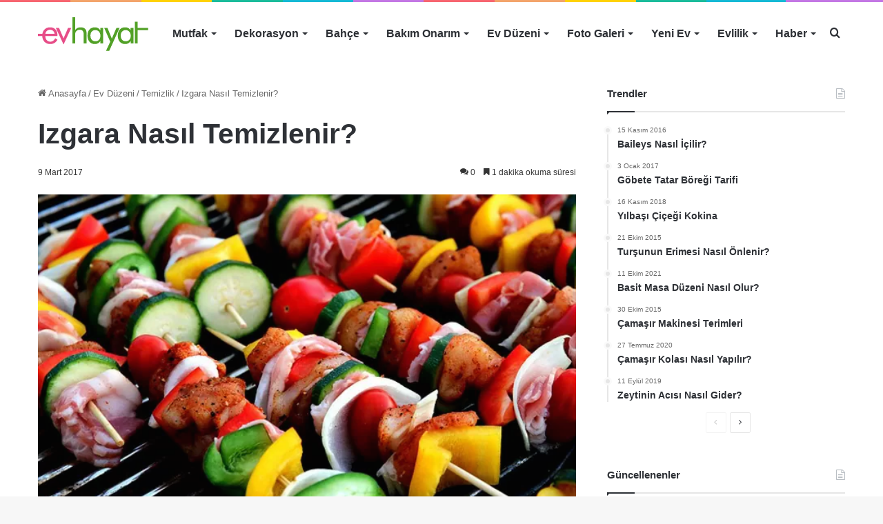

--- FILE ---
content_type: text/html; charset=UTF-8
request_url: https://evhayat.com/izgara-nasil-temizlenir/
body_size: 24002
content:
<!DOCTYPE html><html lang=tr class data-skin=light><head><meta charset="UTF-8"><link rel=profile href=https://gmpg.org/xfn/11><meta http-equiv='x-dns-prefetch-control' content='on'><link rel=dns-prefetch href=//cdnjs.cloudflare.com><link rel=dns-prefetch href=//ajax.googleapis.com><link rel=dns-prefetch href=//fonts.googleapis.com><link rel=dns-prefetch href=//fonts.gstatic.com><link rel=dns-prefetch href=//s.gravatar.com><link rel=dns-prefetch href=//www.google-analytics.com><style id=tie-critical-css>/*<![CDATA[*/:root{--brand-color:#0669ff;--dark-brand-color:#0051cc;--bright-color:#FFF;--base-color:#2c2f34}html{-ms-touch-action:manipulation;touch-action:manipulation;-webkit-text-size-adjust:100%;-ms-text-size-adjust:100%}article,aside,details,figcaption,figure,footer,header,main,menu,nav,section,summary{display:block}audio,canvas,progress,video{display:inline-block}audio:not([controls]){display:none;height:0}progress{vertical-align:baseline}template,[hidden]{display:none}a{background-color:transparent}a:active,a:hover{outline-width:0}abbr[title]{border-bottom:none;text-decoration:underline;text-decoration:underline dotted}b,strong{font-weight:inherit}b,strong{font-weight:600}dfn{font-style:italic}mark{background-color:#ff0;color:#000}small{font-size:80%}sub,sup{font-size:75%;line-height:0;position:relative;vertical-align:baseline}sub{bottom:-.25em}sup{top:-.5em}img{border-style:none}svg:not(:root){overflow:hidden}figure{margin:1em 0}hr{box-sizing:content-box;height:0;overflow:visible}button,input,select,textarea{font:inherit}optgroup{font-weight:700}button,input,select{overflow:visible}button,input,select,textarea{margin:0}button,select{text-transform:none}button,[type="button"],[type="reset"],[type="submit"]{cursor:pointer}[disabled]{cursor:default}button,html [type="button"],[type="reset"],[type="submit"]{-webkit-appearance:button}button::-moz-focus-inner,input::-moz-focus-inner{border:0;padding:0}button:-moz-focusring,input:-moz-focusring{outline:1px dotted ButtonText}fieldset{border:1px solid silver;margin:0 2px;padding:.35em .625em .75em}legend{box-sizing:border-box;color:inherit;display:table;max-width:100%;padding:0;white-space:normal}textarea{overflow:auto}[type="checkbox"],[type="radio"]{box-sizing:border-box;padding:0}[type="number"]::-webkit-inner-spin-button,[type="number"]::-webkit-outer-spin-button{height:auto}[type="search"]{-webkit-appearance:textfield}[type="search"]::-webkit-search-cancel-button,[type="search"]::-webkit-search-decoration{-webkit-appearance:none}*{padding:0;margin:0;list-style:none;border:0;outline:none;box-sizing:border-box}:before,:after{box-sizing:border-box}body{background:#F7F7F7;color:var(--base-color);font-family:-apple-system,BlinkMacSystemFont,"Segoe UI",Roboto,Oxygen,Oxygen-Sans,Ubuntu,Cantarell,"Helvetica Neue","Open Sans",Arial,sans-serif;font-size:13px;line-height:21px}h1,h2,h3,h4,h5,h6,.the-subtitle{line-height:1.4;font-weight:600}h1{font-size:41px;font-weight:700}h2{font-size:27px}h3{font-size:23px}h4,.the-subtitle{font-size:17px}h5{font-size:13px}h6{font-size:12px}a{color:var(--base-color);text-decoration:none;transition:.15s}.brand-title,a:hover{color:var(--brand-color)}img,object,embed{max-width:100%;height:auto}iframe{max-width:100%}p{line-height:21px}.says,.screen-reader-text,.comment-form-comment label{clip:rect(1px,1px,1px,1px);position:absolute!important;height:1px;width:1px;overflow:hidden}.stream-title{margin-bottom:3px;font-size:11px;color:#a5a5a5;display:block}.stream-item{text-align:center;position:relative;z-index:2;margin:20px 0;padding:0}.stream-item iframe{margin:0 auto}.stream-item img{max-width:100%;width:auto;height:auto;margin:0 auto;display:inline-block;vertical-align:middle}.stream-item.stream-item-above-header{margin:0}.stream-item.stream-item-between .post-item-inner{width:100%;display:block}.post-layout-8.is-header-layout-1.has-header-ad .entry-header-outer,body.post-layout-8.has-header-below-ad .entry-header-outer{padding-top:0}.stream-item-top-wrapper ~ .stream-item-below-header,.is-header-layout-1.has-header-ad.post-layout-6 .featured-area,.has-header-below-ad.post-layout-6 .featured-area{margin-top:0}.has-header-below-ad .fullwidth-entry-title.container-wrapper,.is-header-layout-1.has-header-ad .fullwidth-entry-title,.is-header-layout-1.has-header-ad .is-first-section,.has-header-below-ad .is-first-section{padding-top:0;margin-top:0}@media (max-width: 991px){body:not(.is-header-layout-1).has-header-below-ad.has-header-ad .top-nav-below .has-breaking-news{margin-bottom:20px}.has-header-ad .fullwidth-entry-title.container-wrapper,.has-header-ad.has-header-below-ad .stream-item-below-header,.single.has-header-ad:not(.has-header-below-ad) #content,.page.has-header-ad:not(.has-header-below-ad) #content{margin-top:0}.has-header-ad .is-first-section{padding-top:0}.has-header-ad:not(.has-header-below-ad) .buddypress-header-outer{margin-bottom:15px}}.has-full-width-logo .stream-item-top-wrapper,.header-layout-2 .stream-item-top-wrapper{width:100%;max-width:100%;float:none;clear:both}@media (min-width: 992px){.header-layout-2.has-normal-width-logo .stream-item-top-wrapper{margin-top:0}}.header-layout-3.no-stream-item .logo-container{width:100%;float:none}@media (min-width: 992px){.header-layout-3.has-normal-width-logo .stream-item-top img{float:right}}@media (max-width: 991px){.header-layout-3.has-normal-width-logo .stream-item-top{clear:both}}#background-stream-cover{top:0;left:0;z-index:0;overflow:hidden;width:100%;height:100%;position:fixed}@media (max-width: 768px){.hide_banner_header .stream-item-above-header,.hide_banner_top .stream-item-top-wrapper,.hide_banner_below_header .stream-item-below-header,.hide_banner_bottom .stream-item-above-footer,.hide_banner_above .stream-item-above-post,.hide_banner_above_content .stream-item-above-post-content,.hide_banner_below_content .stream-item-below-post-content,.hide_banner_below .stream-item-below-post,.hide_banner_comments .stream-item-below-post-comments,.hide_breaking_news #top-nav,.hide_sidebars .sidebar,.hide_footer_tiktok #footer-tiktok,.hide_footer_instagram #footer-instagram,.hide_footer #footer-widgets-container,.hide_copyright #site-info,.hide_breadcrumbs #breadcrumb,.hide_share_post_top .share-buttons-top,.hide_share_post_bottom .share-buttons-bottom,.hide_post_newsletter #post-newsletter,.hide_related #related-posts,.hide_read_next #read-next-block,.hide_post_authorbio .post-components .about-author,.hide_post_nav .prev-next-post-nav,.hide_back_top_button #go-to-top,.hide_read_more_buttons .more-link,.hide_inline_related_posts #inline-related-post{display:none!important}}.tie-icon:before,[class^="tie-icon-"],[class*=" tie-icon-"]{font-family:'tiefonticon'!important;speak:never;font-style:normal;font-weight:400;font-variant:normal;text-transform:none;line-height:1;-webkit-font-smoothing:antialiased;-moz-osx-font-smoothing:grayscale;display:inline-block}body.tie-no-js a.remove,body.tie-no-js .tooltip,body.tie-no-js .woocommerce-message,body.tie-no-js .woocommerce-error,body.tie-no-js .woocommerce-info,body.tie-no-js .bbp-template-notice,body.tie-no-js .indicator-hint,body.tie-no-js .menu-counter-bubble-outer,body.tie-no-js .notifications-total-outer,body.tie-no-js .comp-sub-menu,body.tie-no-js .menu-sub-content{display:none!important}body.tie-no-js .fa,body.tie-no-js .fas,body.tie-no-js .far,body.tie-no-js .fab,body.tie-no-js .tie-icon:before,body.tie-no-js [class^="tie-icon-"],body.tie-no-js [class*=" tie-icon-"],body.tie-no-js .weather-icon{visibility:hidden!important}body.tie-no-js [class^="tie-icon-"]:before,body.tie-no-js [class*=" tie-icon-"]:before{content:"\f105"}.tie-popup,#autocomplete-suggestions{display:none}.container{margin-right:auto;margin-left:auto;padding-left:15px;padding-right:15px}.container:after{content:"";display:table;clear:both}@media (min-width: 768px){.container{width:100%}}@media (min-width: 1200px){.container{max-width:1200px}}.tie-row{margin-left:-15px;margin-right:-15px}.tie-row:after{content:"";display:table;clear:both}.tie-col-xs-1,.tie-col-sm-1,.tie-col-md-1,.tie-col-xs-2,.tie-col-sm-2,.tie-col-md-2,.tie-col-xs-3,.tie-col-sm-3,.tie-col-md-3,.tie-col-xs-4,.tie-col-sm-4,.tie-col-md-4,.tie-col-xs-5,.tie-col-sm-5,.tie-col-md-5,.tie-col-xs-6,.tie-col-sm-6,.tie-col-md-6,.tie-col-xs-7,.tie-col-sm-7,.tie-col-md-7,.tie-col-xs-8,.tie-col-sm-8,.tie-col-md-8,.tie-col-xs-9,.tie-col-sm-9,.tie-col-md-9,.tie-col-xs-10,.tie-col-sm-10,.tie-col-md-10,.tie-col-xs-11,.tie-col-sm-11,.tie-col-md-11,.tie-col-xs-12,.tie-col-sm-12,.tie-col-md-12{position:relative;min-height:1px;padding-left:15px;padding-right:15px}.tie-col-xs-1,.tie-col-xs-2,.tie-col-xs-3,.tie-col-xs-4,.tie-col-xs-5,.tie-col-xs-6,.tie-col-xs-7,.tie-col-xs-8,.tie-col-xs-9,.tie-col-xs-10,.tie-col-xs-11,.tie-col-xs-12{float:left}.tie-col-xs-1{width:8.33333%}.tie-col-xs-2{width:16.66667%}.tie-col-xs-3{width:25%}.tie-col-xs-4{width:33.33333%}.tie-col-xs-5{width:41.66667%}.tie-col-xs-6{width:50%}.tie-col-xs-7{width:58.33333%}.tie-col-xs-8{width:66.66667%}.tie-col-xs-9{width:75%}.tie-col-xs-10{width:83.33333%}.tie-col-xs-11{width:91.66667%}.tie-col-xs-12{width:100%}@media (min-width: 768px){.tie-col-sm-1,.tie-col-sm-2,.tie-col-sm-3,.tie-col-sm-4,.tie-col-sm-5,.tie-col-sm-6,.tie-col-sm-7,.tie-col-sm-8,.tie-col-sm-9,.tie-col-sm-10,.tie-col-sm-11,.tie-col-sm-12{float:left}.tie-col-sm-1{width:8.33333%}.tie-col-sm-2{width:16.66667%}.tie-col-sm-3{width:25%}.tie-col-sm-4{width:33.33333%}.tie-col-sm-5{width:41.66667%}.tie-col-sm-6{width:50%}.tie-col-sm-7{width:58.33333%}.tie-col-sm-8{width:66.66667%}.tie-col-sm-9{width:75%}.tie-col-sm-10{width:83.33333%}.tie-col-sm-11{width:91.66667%}.tie-col-sm-12{width:100%}}@media (min-width: 992px){.tie-col-md-1,.tie-col-md-2,.tie-col-md-3,.tie-col-md-4,.tie-col-md-5,.tie-col-md-6,.tie-col-md-7,.tie-col-md-8,.tie-col-md-9,.tie-col-md-10,.tie-col-md-11,.tie-col-md-12{float:left}.tie-col-md-1{width:8.33333%}.tie-col-md-2{width:16.66667%}.tie-col-md-3{width:25%}.tie-col-md-4{width:33.33333%}.tie-col-md-5{width:41.66667%}.tie-col-md-6{width:50%}.tie-col-md-7{width:58.33333%}.tie-col-md-8{width:66.66667%}.tie-col-md-9{width:75%}.tie-col-md-10{width:83.33333%}.tie-col-md-11{width:91.66667%}.tie-col-md-12{width:100%}}.tie-alignleft{float:left}.tie-alignright{float:right}.tie-aligncenter{clear:both;margin-left:auto;margin-right:auto}.fullwidth{width:100%!important}.alignleft{float:left;margin:.375em 1.75em 1em 0}.alignright{float:right;margin:.375em 0 1em 1.75em}.aligncenter{clear:both;display:block;margin:0 auto 1.75em;text-align:center;margin-left:auto;margin-right:auto;margin-top:6px;margin-bottom:6px}@media (max-width: 767px){.entry .alignright,.entry .alignright img,.entry .alignleft,.entry .alignleft img{float:none;clear:both;display:block;margin:0 auto 1.75em}}.clearfix:before,.clearfix:after{content:"\0020";display:block;height:0;overflow:hidden}.clearfix:after{clear:both}.tie-container,#tie-wrapper{height:100%;min-height:650px}.tie-container{position:relative;overflow:hidden}#tie-wrapper{background:#fff;position:relative;z-index:108;height:100%;margin:0 auto}.container-wrapper{background:#fff;border:1px solid rgba(0,0,0,0.1);border-radius:2px;padding:30px}#content{margin-top:30px}@media (max-width: 991px){#content{margin-top:15px}}.site-content{-ms-word-wrap:break-word;word-wrap:break-word}.boxed-layout #tie-wrapper,.boxed-layout .fixed-nav{max-width:1230px}.boxed-layout.wrapper-has-shadow #tie-wrapper{box-shadow:0 1px 7px rgba(171,171,171,0.5)}@media (min-width: 992px){.boxed-layout #main-nav.fixed-nav,.boxed-layout #tie-wrapper{width:95%}.framed-layout #tie-wrapper{margin-top:25px;margin-bottom:25px}.border-layout #tie-container{margin:25px}.border-layout:after,.border-layout:before{background:inherit;content:"";display:block;height:25px;left:0;bottom:0;position:fixed;width:100%;z-index:110}.border-layout:before{top:0;bottom:auto}.border-layout.admin-bar:before{top:32px}.border-layout #main-nav.fixed-nav{left:25px;right:25px;width:calc(100% - 50px)}}.theme-header{background:#fff;position:relative;z-index:999}.theme-header:after{content:"";display:table;clear:both}.theme-header.has-shadow{box-shadow:0 0 10px 5px rgba(0,0,0,0.1)}.theme-header.top-nav-below .top-nav{z-index:8}.is-stretch-header .container{max-width:100%}.logo-row{position:relative}#logo{margin-top:40px;margin-bottom:40px;display:block;float:left}#logo img{vertical-align:middle}#logo img[src*='.svg']{width:100%!important}@-moz-document url-prefix(){#logoimgsrc:.svg]{height:100px}}#logo a{display:inline-block}#logo .h1-off{position:absolute;top:-9000px;left:-9000px}#logo.text-logo a{color:var(--brand-color)}#logo.text-logo a:hover{color:var(--dark-brand-color);opacity:.8}#tie-logo-inverted,#tie-sticky-logo-inverted{display:none}.tie-skin-inverted #tie-sticky-logo-inverted,.tie-skin-inverted #tie-logo-inverted{display:block}.tie-skin-inverted #tie-sticky-logo-default,.tie-skin-inverted #tie-logo-default{display:none}.logo-text{font-size:50px;line-height:50px;font-weight:700}@media (max-width: 670px){.logo-text{font-size:30px}}.has-full-width-logo.is-stretch-header .logo-container{padding:0}.has-full-width-logo #logo{margin:0}.has-full-width-logo #logo a,.has-full-width-logo #logo img{width:100%;height:auto;display:block}.has-full-width-logo #logo,.header-layout-2 #logo{float:none;text-align:center}.has-full-width-logo #logo img,.header-layout-2 #logo img{margin-right:auto;margin-left:auto}.has-full-width-logo .logo-container,.header-layout-2 .logo-container{width:100%;float:none}@media (max-width: 991px){#theme-header.has-normal-width-logo #logo{margin:14px 0!important;text-align:left;line-height:1}#theme-header.has-normal-width-logo #logo img{width:auto;height:auto;max-width:190px}}@media (max-width: 479px){#theme-header.has-normal-width-logo #logo img{max-width:160px;max-height:60px!important}}@media (max-width: 991px){#theme-header.mobile-header-default:not(.header-layout-1) #logo,#theme-header.mobile-header-default.header-layout-1 .header-layout-1-logo{-webkit-flex-grow:10;-ms-flex-positive:10;flex-grow:10}#theme-header.mobile-header-centered.header-layout-1 .header-layout-1-logo{width:auto!important}#theme-header.mobile-header-centered #logo{float:none;text-align:center}}.components{float:right}.components>li{position:relative;float:right;list-style:none}.components>li.social-icons-item{margin:0}.components>li>a{display:block;position:relative;width:30px;text-align:center;line-height:inherit;font-size:16px}.components>li>a:hover,.components>li:hover>a{z-index:2}.components .avatar{border-radius:100%;position:relative;top:4px;max-width:20px}.components a.follow-btn{width:auto;padding-left:15px;padding-right:15px;overflow:hidden}.components .follow-btn .tie-icon-plus{font-size:13px}.components .follow-btn .follow-text{font-size:12px;margin-left:8px;display:block;float:right}.components .search-bar{width:auto;border:solid rgba(0,0,0,0.1);border-width:0 1px;margin-left:10px}.components #search{position:relative;background:transparent}.components #search-input{border:0;margin-bottom:0;line-height:inherit;width:100%;background:transparent;padding:0 25px 0 10px;border-radius:0;box-sizing:border-box;font-size:inherit}.components #search-input:hover{background:rgba(0,0,0,0.03)}.components #search-input:focus{background:rgba(0,0,0,0.03);box-shadow:none}.components #search-submit{position:absolute;right:0;top:0;width:40px;line-height:inherit;color:#777;background:transparent;font-size:15px;padding:0;transition:color .15s}.components #search-submit:hover{color:var(--brand-color)}#search-submit .tie-icon-spinner{color:#555;cursor:default;-webkit-animation:tie-spin 3s infinite linear;animation:tie-spin 3s infinite linear}.top-nav-boxed .components li:first-child.weather-menu-item,.main-nav-boxed .components li:first-child.weather-menu-item,.components .search-bar+.weather-menu-item{padding-right:10px}.popup-login-icon.has-title a{width:auto;padding:0 8px}.popup-login-icon.has-title span{line-height:unset;float:left}.popup-login-icon.has-title .login-title{position:relative;font-size:13px;padding-left:4px}.weather-menu-item{display:-webkit-flex;display:-ms-flexbox;display:flex;-webkit-align-items:center;-ms-flex-align:center;align-items:center;padding-right:5px;overflow:hidden}.weather-menu-item:after{content:'t';visibility:hidden;width:0}.weather-menu-item .weather-wrap{padding:0;overflow:inherit;line-height:23px}.weather-menu-item .weather-forecast-day{display:block;float:left;width:auto;padding:0 5px;line-height:initial}.weather-menu-item .weather-forecast-day .weather-icon{font-size:26px;margin-bottom:0}.weather-menu-item .city-data{float:left;display:block;font-size:12px}.weather-menu-item .weather-current-temp{font-size:16px;font-weight:400}.weather-menu-item .weather-current-temp sup{font-size:9px;top:-2px}.weather-menu-item .theme-notice{padding:0 10px}.components .tie-weather-widget{color:var(--base-color)}.main-nav-dark .main-nav .tie-weather-widget{color:#fff}.top-nav-dark .top-nav .tie-weather-widget{color:#ccc}.components .icon-basecloud-bg:after{color:#fff}.main-nav-dark .main-nav .icon-basecloud-bg:after{color:#1f2024}.top-nav-dark .top-nav .icon-basecloud-bg:after{color:#1f2024}.header-layout-1 #menu-components-wrap{display:-webkit-flex;display:-ms-flexbox;display:flex;-webkit-justify-content:flex-end;-ms-flex-pack:end;justify-content:flex-end}@media (max-width: 991px){.header-layout-1 #main-nav [class*="tie-col-md"]{float:left;width:auto}}.header-layout-1 .main-menu-wrapper{display:table;width:100%}.header-layout-1 #logo{line-height:1;float:left;margin-top:20px;margin-bottom:20px}.header-layout-1 .header-layout-1-logo{display:table-cell;vertical-align:middle;float:none}.header-layout-1 #main-nav .components .search-bar{border:none}.header-layout-1 #main-nav .components #search-input{border:1px solid rgba(0,0,0,0.1);line-height:initial;padding-top:10px;padding-bottom:10px}.header-layout-1.main-nav-dark #main-nav .components #search-input{border-color:rgba(255,255,255,0.07)}.header-layout-2 #menu-components-wrap{display:-webkit-flex;display:-ms-flexbox;display:flex;-webkit-justify-content:center;-ms-flex-pack:center;justify-content:center}.header-layout-4 #menu-components-wrap{-webkit-justify-content:flex-start;-ms-flex-pack:start;justify-content:flex-start;padding-left:25px}.header-layout-4 #menu-components-wrap .main-menu-wrap{-webkit-flex-grow:1;-ms-flex-positive:1;flex-grow:1}.is-header-bg-extended #theme-header,.is-header-bg-extended #theme-header.header-layout-1 #main-nav:not(.fixed-nav){background:transparent!important;display:inline-block!important;width:100%!important;box-shadow:none!important;transition:background .3s}.is-header-bg-extended #theme-header:before,.is-header-bg-extended #theme-header.header-layout-1 #main-nav:not(.fixed-nav):before{content:"";position:absolute;width:100%;left:0;right:0;top:0;height:150px;background-image:linear-gradient(to top,transparent,rgba(0,0,0,0.5))}@media (max-width: 991px){.is-header-bg-extended #tie-wrapper #theme-header .logo-container:not(.fixed-nav){background:transparent;box-shadow:none;transition:background .3s}}.is-header-bg-extended .has-background .is-first-section{margin-top:-350px!important}.is-header-bg-extended .has-background .is-first-section>*{padding-top:350px!important}.rainbow-line{height:3px;width:100%;position:relative;z-index:2;background-image:linear-gradient(to right,#f76570 0%,#f76570 8%,#f3a46b 8%,#f3a46b 16%,#f3a46b 16%,#ffd205 16%,#ffd205 24%,#ffd205 24%,#1bbc9b 24%,#1bbc9b 25%,#1bbc9b 32%,#14b9d5 32%,#14b9d5 40%,#c377e4 40%,#c377e4 48%,#f76570 48%,#f76570 56%,#f3a46b 56%,#f3a46b 64%,#ffd205 64%,#ffd205 72%,#1bbc9b 72%,#1bbc9b 80%,#14b9d5 80%,#14b9d5 80%,#14b9d5 89%,#c377e4 89%,#c377e4 100%)}@media (max-width: 991px){.logo-container,.header-layout-1 .main-menu-wrapper{border-width:0;display:-webkit-flex;display:-ms-flexbox;display:flex;-webkit-flex-flow:row nowrap;-ms-flex-flow:row nowrap;flex-flow:row nowrap;-webkit-align-items:center;-ms-flex-align:center;align-items:center;-webkit-justify-content:space-between;-ms-flex-pack:justify;justify-content:space-between}}.mobile-header-components{display:none;z-index:10;height:30px;line-height:30px;-webkit-flex-wrap:nowrap;-ms-flex-wrap:nowrap;flex-wrap:nowrap;-webkit-flex:1 1 0;-ms-flex:1 1 0;flex:1 1 0}.mobile-header-components .components{float:none;display:-webkit-flex!important;display:-ms-flexbox!important;display:flex!important;-webkit-justify-content:stretch;-ms-flex-pack:stretch;justify-content:stretch}.mobile-header-components .components li.custom-menu-link{display:inline-block;float:none}.mobile-header-components .components li.custom-menu-link>a{width:20px;padding-bottom:15px}.mobile-header-components .components li.custom-menu-link>a .menu-counter-bubble{right:calc(50% - 10px);bottom:-10px}.header-layout-1.main-nav-dark .mobile-header-components .components li.custom-menu-link>a{color:#fff}.dark-skin .mobile-header-components .components a.button.guest-btn:not(:hover){background:#23262a;border-color:#23262a;color:#fff}.mobile-header-components .components .comp-sub-menu{padding:10px}.dark-skin .mobile-header-components .components .comp-sub-menu{background:#1f2024}.mobile-header-components [class^="tie-icon-"],.mobile-header-components [class*=" tie-icon-"]{font-size:18px;width:20px;height:20px;vertical-align:middle}.mobile-header-components .tie-mobile-menu-icon{font-size:20px}.mobile-header-components .tie-icon-grid-9,.mobile-header-components .tie-icon-grid-4{-webkit-transform:scale(1.75);-ms-transform:scale(1.75);transform:scale(1.75)}.mobile-header-components .nav-icon{display:inline-block;width:20px;height:2px;background-color:var(--base-color);position:relative;top:-4px;transition:background .4s ease}.mobile-header-components .nav-icon:before,.mobile-header-components .nav-icon:after{position:absolute;right:0;background-color:var(--base-color);content:'';display:block;width:100%;height:100%;transition:background 0.4s,right .2s ease,-webkit-transform .4s;transition:transform 0.4s,background 0.4s,right .2s ease;transition:transform 0.4s,background 0.4s,right .2s ease,-webkit-transform .4s;-webkit-transform:translateZ(0);transform:translateZ(0);-webkit-backface-visibility:hidden;backface-visibility:hidden}.mobile-header-components .nav-icon:before{-webkit-transform:translateY(-7px);-ms-transform:translateY(-7px);transform:translateY(-7px)}.mobile-header-components .nav-icon:after{-webkit-transform:translateY(7px);-ms-transform:translateY(7px);transform:translateY(7px)}.mobile-header-components .nav-icon.is-layout-2:before,.mobile-header-components .nav-icon.is-layout-2:after{width:70%;right:15%}.mobile-header-components .nav-icon.is-layout-3:after{width:60%}.mobile-header-components .nav-icon.is-layout-4:after{width:60%;right:auto;left:0}.dark-skin .mobile-header-components .nav-icon,.dark-skin .mobile-header-components .nav-icon:before,.dark-skin .mobile-header-components .nav-icon:after,.main-nav-dark.header-layout-1 .mobile-header-components .nav-icon,.main-nav-dark.header-layout-1 .mobile-header-components .nav-icon:before,.main-nav-dark.header-layout-1 .mobile-header-components .nav-icon:after{background-color:#fff}.dark-skin .mobile-header-components .nav-icon .menu-text,.main-nav-dark.header-layout-1 .mobile-header-components .nav-icon .menu-text{color:#fff}.mobile-header-components .menu-text-wrapper{white-space:nowrap;width:auto!important}.mobile-header-components .menu-text{color:var(--base-color);line-height:30px;font-size:12px;padding:0 0 0 5px;display:inline-block;transition:color .4s}.dark-skin .mobile-header-components .menu-text,.main-nav-dark.header-layout-1 .mobile-header-components .menu-text{color:#fff}#mobile-header-components-area_1 .components li.custom-menu-link>a{margin-right:15px}#mobile-header-components-area_1 .comp-sub-menu{left:0;right:auto}#mobile-header-components-area_2 .components{-webkit-flex-direction:row-reverse;-ms-flex-direction:row-reverse;flex-direction:row-reverse}#mobile-header-components-area_2 .components li.custom-menu-link>a{margin-left:15px}#mobile-menu-icon:hover .nav-icon,#mobile-menu-icon:hover .nav-icon:before,#mobile-menu-icon:hover .nav-icon:after{background-color:var(--brand-color)}@media (max-width: 991px){.logo-container:before,.logo-container:after{height:1px}.mobile-components-row .logo-wrapper{height:auto!important}.mobile-components-row .logo-container,.mobile-components-row.header-layout-1 .main-menu-wrapper{-webkit-flex-wrap:wrap;-ms-flex-wrap:wrap;flex-wrap:wrap}.mobile-components-row:not(.header-layout-1) #logo,.mobile-components-row.header-layout-1 .header-layout-1-logo{-webkit-flex:1 0 100%;-ms-flex:1 0 100%;flex:1 0 100%;-webkit-order:-1;-ms-flex-order:-1;order:-1}.mobile-components-row .mobile-header-components{padding:5px 0;height:45px}.mobile-components-row .mobile-header-components .components li.custom-menu-link>a{padding-bottom:0}#tie-body #mobile-container,.mobile-header-components{display:block}#slide-sidebar-widgets{display:none}}.top-nav{background-color:#fff;position:relative;z-index:10;line-height:35px;border:1px solid rgba(0,0,0,0.1);border-width:1px 0;color:var(--base-color)}.main-nav-below.top-nav-above .top-nav{border-top-width:0}.top-nav a:not(.button):not(:hover){color:var(--base-color)}.top-nav .components>li:hover>a{color:var(--brand-color)}.topbar-wrapper{display:-webkit-flex;display:-ms-flexbox;display:flex;min-height:35px}.top-nav.has-menu .topbar-wrapper,.top-nav.has-components .topbar-wrapper{display:block}.top-nav .tie-alignleft,.top-nav .tie-alignright{-webkit-flex-grow:1;-ms-flex-positive:1;flex-grow:1;position:relative}.top-nav.has-breaking-news .tie-alignleft{-webkit-flex:1 0 100px;-ms-flex:1 0 100px;flex:1 0 100px}.top-nav.has-breaking-news .tie-alignright{-webkit-flex-grow:0;-ms-flex-positive:0;flex-grow:0;z-index:1}.top-nav.has-date-components .tie-alignleft .components>li:first-child:not(.search-bar),.top-nav.has-date-components-menu .components>li:first-child:not(.search-bar),.top-nav-boxed .top-nav.has-components .components>li:first-child:not(.search-bar){border-width:0}@media (min-width: 992px){.header-layout-1.top-nav-below:not(.has-shadow) .top-nav{border-width:0 0 1px}}.topbar-today-date{float:left;padding-right:15px;font-size:12px;-webkit-flex-shrink:0;-ms-flex-negative:0;flex-shrink:0}.topbar-today-date:before{font-size:13px;content:"\f017"}.top-menu .menu a{padding:0 10px}.top-menu .menu li:hover>a{color:var(--brand-color)}.top-menu .menu ul{display:none;position:absolute;background:#fff}.top-menu .menu li:hover>ul{display:block}.top-menu .menu li{position:relative}.top-menu .menu ul.sub-menu a{width:180px;line-height:20px;padding:7px 15px}.tie-alignright .top-menu{float:right;border-width:0 1px}.top-menu .menu .tie-current-menu>a{color:var(--brand-color)}@media (min-width: 992px){.top-nav-boxed .top-nav{background:transparent!important;border-width:0}.top-nav-boxed .topbar-today-date{padding:0 15px}.top-nav-boxed .top-nav{background:transparent;border-width:0}.top-nav-boxed .topbar-wrapper{background:#fff;border:1px solid rgba(0,0,0,0.1);border-width:0 1px 1px;width:100%}.top-nav-boxed.main-nav-above.top-nav-below:not(.header-layout-1) .topbar-wrapper{border-width:1px}.top-nav-boxed.has-shadow.top-nav-below .topbar-wrapper,.top-nav-boxed.has-shadow.top-nav-below-main-nav .topbar-wrapper{border-width:1px 1px 0!important}.top-nav-boxed.main-nav-below.top-nav-below-main-nav .has-breaking-news .topbar-wrapper{border-left-width:0!important}.top-nav-boxed .has-menu .topbar-wrapper,.top-nav-boxed .has-components .topbar-wrapper{border-width:0 1px 1px}.top-nav-boxed .tie-alignright .search-bar{border-right-width:0}.top-nav-boxed .tie-alignleft .search-bar{border-left-width:0}.top-nav-boxed .has-date-components .tie-alignleft .search-bar,.top-nav-boxed .has-date-components-menu .tie-alignleft .search-bar{border-left-width:1px}}.top-nav .tie-alignleft .components,.top-nav .tie-alignleft .components>li{float:left}.top-nav .tie-alignleft .comp-sub-menu{right:auto;left:-1px}.top-nav-dark .top-nav{background-color:#2c2e32;color:#ccc}.top-nav-dark .top-nav *{border-color:rgba(255,255,255,0.1)}.top-nav-dark .top-nav .breaking a{color:#ccc}.top-nav-dark .top-nav .breaking a:hover{color:#fff}.top-nav-dark .top-nav .components>li>a,.top-nav-dark .top-nav .components>li.social-icons-item .social-link:not(:hover) span{color:#ccc}.top-nav-dark .top-nav .components>li:hover>a{color:#fff}.top-nav-dark .top-nav .top-menu li a{color:#ccc;border-color:rgba(255,255,255,0.04)}.top-nav-dark .top-menu ul{background:#2c2e32}.top-nav-dark .top-menu li:hover>a{background:rgba(0,0,0,0.1);color:var(--brand-color)}.top-nav-dark.top-nav-boxed .top-nav{background-color:transparent}.top-nav-dark.top-nav-boxed .topbar-wrapper{background-color:#2c2e32}.top-nav-dark.top-nav-boxed.top-nav-above.main-nav-below .topbar-wrapper{border-width:0}.top-nav-light #top-nav .weather-icon .icon-cloud,.top-nav-light #top-nav .weather-icon .icon-basecloud-bg,.top-nav-light #top-nav .weather-icon .icon-cloud-behind,.main-nav-light #main-nav .weather-icon .icon-cloud,.main-nav-light #main-nav .weather-icon .icon-basecloud-bg,.main-nav-light #main-nav .weather-icon .icon-cloud-behind{color:#d3d3d3}@media (max-width: 991px){.top-nav:not(.has-breaking-news),.topbar-today-date,.top-menu,.theme-header .components{display:none}}.breaking{display:none}.main-nav-wrapper{position:relative;z-index:4}.main-nav-below.top-nav-below-main-nav .main-nav-wrapper{z-index:9}.main-nav-above.top-nav-below .main-nav-wrapper{z-index:10}.main-nav{background-color:var(--main-nav-background);color:var(--main-nav-primary-color);position:relative;border:1px solid var(--main-nav-main-border-color);border-width:1px 0}.main-menu-wrapper{border:0 solid var(--main-nav-main-border-color);position:relative}@media (min-width: 992px){.header-menu{float:left}.header-menu .menu li{display:block;float:left}.header-menu .menu a{display:block;position:relative}.header-menu .menu .sub-menu a{padding:8px 10px}.header-menu .menu a:hover,.header-menu .menu li:hover>a{z-index:2}.header-menu .menu ul{box-shadow:0 2px 5px rgba(0,0,0,0.1)}.header-menu .menu ul li{position:relative}.header-menu .menu ul a{border-width:0 0 1px;transition:.15s}.header-menu .menu ul ul{top:0;left:100%}#main-nav{z-index:9;line-height:60px}#main-nav .search-bar{border-color:var(--main-nav-main-border-color)}.top-nav-below-main-nav #main-nav .main-menu>ul>li,.header-layout-1.top-nav-below #main-nav .main-menu>ul>li{border-bottom:0;margin-bottom:0}.main-menu .menu a{transition:.15s}.main-menu .menu>li>a{padding:0 14px;font-size:13px;font-weight:600}.main-menu .menu>li>.menu-sub-content{border-top:2px solid var(--main-nav-primary-color)}.main-menu .menu>li.tie-current-menu{border-bottom:5px solid var(--main-nav-primary-color);margin-bottom:-5px}.main-menu .menu>li.tie-current-menu>a:after{content:"";width:20px;height:2px;position:absolute;margin-top:17px;left:50%;top:50%;bottom:auto;right:auto;-webkit-transform:translateX(-50%) translateY(-50%);-ms-transform:translateX(-50%) translateY(-50%);transform:translateX(-50%) translateY(-50%);background:#2c2f34;transition:.3s}.main-menu .menu>li.is-icon-only>a{padding:0 20px;line-height:inherit}.main-menu .menu>li.is-icon-only>a:after,.main-menu .menu>li.is-icon-only>a:before{display:none}.main-menu .menu>li.is-icon-only>a .tie-menu-icon{font-size:160%;-webkit-transform:translateY(15%);-ms-transform:translateY(15%);transform:translateY(15%)}.main-menu .menu ul{line-height:20px;z-index:1}.main-menu .menu .sub-menu .tie-menu-icon,.main-menu .menu .mega-recent-featured-list .tie-menu-icon,.main-menu .menu .mega-link-column .tie-menu-icon,.main-menu .menu .mega-cat-more-links .tie-menu-icon{width:20px}.main-menu .menu-sub-content{background:var(--main-nav-background);display:none;padding:15px;width:230px;position:absolute;box-shadow:0 2px 2px rgba(0,0,0,0.15)}.main-menu .menu-sub-content a{width:200px}.main-menu .menu-sub-content .menu-item-has-children>a:before{right:5px}.main-menu ul li:hover>.menu-sub-content,.main-menu ul li[aria-expanded="true"]>ul,.main-menu ul li[aria-expanded="true"]>.mega-menu-block{display:block;z-index:1}nav.main-nav .menu>li.tie-current-menu>a,nav.main-nav .menu>li:hover>a{background-color:var(--main-nav-primary-color);color:var(--main-nav-contrast-primary-color)}.header-layout-1 .main-menu-wrap .menu>li:only-child:not(.mega-menu){position:relative}.header-layout-1 .main-menu-wrap .menu>li:only-child>.menu-sub-content{right:0;left:auto}.header-layout-1 .main-menu-wrap .menu>li:only-child>.menu-sub-content ul{left:auto;right:100%}nav.main-nav .components>li:hover>a{color:var(--brand-color)}.main-nav .menu ul li:hover>a:not(.megamenu-pagination),.main-nav .components li a:hover,.main-nav .menu ul li.current-menu-item:not(.mega-link-column)>a{color:var(--main-nav-primary-color)}.main-nav .menu a,.main-nav .components li a{color:var(--main-nav-text-color)}.main-nav .components li a.button:hover,.main-nav .components li a.checkout-button{color:var(--main-nav-contrast-primary-color)}.main-nav-light{--main-nav-background:#FFF;--main-nav-secondry-background:rgba(0,0,0,0.03);--main-nav-primary-color:var(--brand-color);--main-nav-contrast-primary-color:var(--bright-color);--main-nav-text-color:var(--base-color);--main-nav-secondry-text-color:rgba(0,0,0,0.5);--main-nav-main-border-color:rgba(0,0,0,0.1);--main-nav-secondry-border-color:rgba(0,0,0,0.08)}.main-nav-light.fixed-nav{background-color:rgba(255,255,255,0.95)}.main-nav-dark{--main-nav-background:#1f2024;--main-nav-secondry-background:rgba(0,0,0,0.2);--main-nav-primary-color:var(--brand-color);--main-nav-contrast-primary-color:var(--bright-color);--main-nav-text-color:#FFF;--main-nav-secondry-text-color:rgba(225,255,255,0.5);--main-nav-main-border-color:rgba(255,255,255,0.07);--main-nav-secondry-border-color:rgba(255,255,255,0.04)}.main-nav-dark .main-nav,.main-nav-dark .main-nav ul.cats-horizontal li a{border-width:0}.main-nav-dark .main-nav.fixed-nav{background-color:rgba(31,32,36,0.95)}header .menu-item-has-children>a:before,.mega-menu>a:before{content:'';position:absolute;right:12px;margin-top:2px;top:50%;bottom:auto;-webkit-transform:translateY(-50%);-ms-transform:translateY(-50%);transform:translateY(-50%);width:0;height:0;border:4px solid transparent;border-top:4px solid #fff;transition:border .15s}header .menu-item-has-children .menu-item-has-children>a:before,.mega-menu .menu-item-has-children>a:before{border:4px solid transparent;border-left-color:#fff}.menu>.menu-item-has-children:not(.is-icon-only)>a,.menu .mega-menu:not(.is-icon-only)>a{padding-right:25px}.main-menu .menu>li.tie-current-menu>a:before,.main-menu .menu>li:hover>a:before{border-top-color:var(--bright-color)}.main-nav-light .main-nav .menu-item-has-children>a:before,.main-nav-light .mega-menu>a:before{border-top-color:var(--base-color)}.main-nav-light .main-nav .menu-item-has-children .menu-item-has-children>a:before,.main-nav-light .mega-menu .menu-item-has-children>a:before{border-top-color:transparent;border-left-color:var(--base-color)}.main-nav-light .main-nav .menu-item-has-children li:hover>a:before,.main-nav-light .mega-menu li:hover>a:before{border-left-color:var(--brand-color)}.top-nav-dark .top-menu .menu-item-has-children>a:before{border-top-color:#ccc}.top-nav-dark .top-menu .menu-item-has-children .menu-item-has-children>a:before{border-left-color:#ccc;border-top-color:transparent}.main-nav-boxed .main-nav{border-width:0}.main-nav-boxed .main-menu-wrapper{float:left;width:100%;background-color:var(--main-nav-background)}.main-nav-boxed .main-menu-wrapper .search-bar{border-right-width:0}.main-nav-boxed.main-nav-light .main-menu-wrapper{border-width:1px}.dark-skin .main-nav-boxed.main-nav-light .main-menu-wrapper{border-width:0}.main-nav-boxed.main-nav-light .fixed-nav .main-menu-wrapper{border-color:transparent}.main-nav-above.top-nav-above #main-nav:not(.fixed-nav){top:-1px}.main-nav-below.top-nav-below #main-nav:not(.fixed-nav){bottom:-1px}.dark-skin .main-nav-below.top-nav-above #main-nav{border-width:0}.dark-skin .main-nav-below.top-nav-below-main-nav #main-nav{border-top-width:0}}.main-nav-boxed .main-nav:not(.fixed-nav),.main-nav-boxed .fixed-nav .main-menu-wrapper,.theme-header:not(.main-nav-boxed) .fixed-nav .main-menu-wrapper{background:transparent!important}@media (min-width: 992px){.header-layout-1.main-nav-below.top-nav-above .main-nav{margin-top:-1px}.header-layout-1.main-nav-below.top-nav-above .top-nav{border-top-width:0}.header-layout-1.main-nav-below.top-nav-above .breaking-title{top:0;margin-bottom:-1px}}.header-layout-1.main-nav-below.top-nav-below-main-nav .main-nav-wrapper{z-index:9}.header-layout-1.main-nav-below.top-nav-below-main-nav .main-nav{margin-bottom:-1px;bottom:0;border-top-width:0}@media (min-width: 992px){.header-layout-1.main-nav-below.top-nav-below-main-nav .top-nav{margin-top:-1px}}.header-layout-1.has-shadow:not(.top-nav-below) .main-nav{border-bottom:0!important}#theme-header.header-layout-1>div:only-child nav{border-width:0!important}@media only screen and (min-width: 992px) and (max-width: 1100px){.main-nav .menu>li:not(.is-icon-only)>a{padding-left:7px;padding-right:7px}.main-nav .menu>li:not(.is-icon-only)>a:before{display:none}.main-nav .menu>li.is-icon-only>a{padding-left:15px;padding-right:15px}}.menu-tiny-label{font-size:10px;border-radius:10px;padding:2px 7px 3px;margin-left:3px;line-height:1;position:relative;top:-1px}.menu-tiny-label.menu-tiny-circle{border-radius:100%}@media (max-width: 991px){#sticky-logo{display:none}}@media (min-width: 992px){#sticky-logo{overflow:hidden;float:left;vertical-align:middle}#sticky-logo a{line-height:1;display:inline-block}#sticky-logo img{position:relative;vertical-align:middle;padding:8px 10px;top:-1px;max-height:50px}.just-before-sticky #sticky-logo img,.header-layout-1 #sticky-logo img{padding:0}.header-layout-1:not(.has-custom-sticky-logo) #sticky-logo{display:none}.theme-header #sticky-logo img{opacity:0;visibility:hidden;width:0!important;-webkit-transform:translateY(75%);-ms-transform:translateY(75%);transform:translateY(75%);transition:opacity .6s cubic-bezier(0.55,0,0.1,1),-webkit-transform .3s cubic-bezier(0.55,0,0.1,1);transition:transform .3s cubic-bezier(0.55,0,0.1,1),opacity .6s cubic-bezier(0.55,0,0.1,1);transition:transform .3s cubic-bezier(0.55,0,0.1,1),opacity .6s cubic-bezier(0.55,0,0.1,1),-webkit-transform .3s cubic-bezier(0.55,0,0.1,1)}.theme-header.header-layout-1:not(.has-custom-sticky-logo) #sticky-logo img{transition:none}.theme-header:not(.header-layout-1) #main-nav:not(.fixed-nav) #sticky-logo img{margin-left:-20px}.header-layout-1 .flex-placeholder{-webkit-flex-grow:1;-ms-flex-positive:1;flex-grow:1}}.theme-header .fixed-nav{position:fixed;width:100%;top:0;bottom:auto!important;z-index:100;will-change:transform;-webkit-transform:translateY(-100%);-ms-transform:translateY(-100%);transform:translateY(-100%);transition:-webkit-transform .3s;transition:transform .3s;transition:transform 0.3s,-webkit-transform .3s;box-shadow:0 4px 2px -2px rgba(0,0,0,0.1);border-width:0;background-color:rgba(255,255,255,0.95)}.theme-header .fixed-nav:not(.just-before-sticky){line-height:60px!important}@media (min-width: 992px){.theme-header .fixed-nav:not(.just-before-sticky) .header-layout-1-logo{display:none}}.theme-header .fixed-nav:not(.just-before-sticky) #sticky-logo img{opacity:1;visibility:visible;width:auto!important;-webkit-transform:translateY(0);-ms-transform:translateY(0);transform:translateY(0)}@media (min-width: 992px){.header-layout-1:not(.just-before-sticky):not(.has-custom-sticky-logo) .fixed-nav #sticky-logo{display:block}}.admin-bar .theme-header .fixed-nav{top:32px}@media (max-width: 782px){.admin-bar .theme-header .fixed-nav{top:46px}}@media (max-width: 600px){.admin-bar .theme-header .fixed-nav{top:0}}@media (min-width: 992px){.border-layout .theme-header .fixed-nav{top:25px}.border-layout.admin-bar .theme-header .fixed-nav{top:57px}}.theme-header .fixed-nav .container{opacity:.95}.theme-header .fixed-nav .main-menu-wrapper,.theme-header .fixed-nav .main-menu{border-top:0}.theme-header .fixed-nav.fixed-unpinned:not(.default-behavior-mode) .main-menu .menu>li.tie-current-menu{border-bottom-width:0;margin-bottom:0}.theme-header .fixed-nav.unpinned-no-transition{transition:none}.theme-header .fixed-nav:not(.fixed-unpinned):not(.fixed-pinned) .tie-current-menu{border:none!important}.theme-header .fixed-pinned,.theme-header .default-behavior-mode.fixed-unpinned{-webkit-transform:translate3d(0,0,0);transform:translate3d(0,0,0)}@media (max-width: 991px){.theme-header .fixed-nav{transition:none}.fixed-nav.logo-container.sticky-up,.fixed-nav.logo-container.sticky-nav-slide.sticky-down,.fixed-nav#main-nav.sticky-up,.fixed-nav#main-nav.sticky-nav-slide.sticky-down{transition:-webkit-transform .4s ease;transition:transform .4s ease;transition:transform .4s ease,-webkit-transform .4s ease}.sticky-type-slide .fixed-nav.logo-container.sticky-nav-slide-visible,.sticky-type-slide .fixed-nav#main-nav.sticky-nav-slide-visible{-webkit-transform:translateY(0);-ms-transform:translateY(0);transform:translateY(0)}.fixed-nav.default-behavior-mode{-webkit-transform:none!important;-ms-transform:none!important;transform:none!important}#tie-wrapper header#theme-header{box-shadow:none;background:transparent!important}.logo-container,.header-layout-1 .main-nav{border-width:0;box-shadow:0 3px 7px 0 rgba(0,0,0,0.1)}.header-layout-1.top-nav-below .main-nav:not(.fixed-nav){box-shadow:none}.is-header-layout-1.has-header-ad .top-nav-below .main-nav{border-bottom-width:1px}.logo-container,.header-layout-1 .main-nav{background-color:#fff}.dark-skin .logo-container,.main-nav-dark.header-layout-1 .main-nav{background-color:#1f2024}.dark-skin #theme-header .logo-container.fixed-nav{background-color:rgba(31,32,36,0.95)}.header-layout-1.main-nav-below.top-nav-below-main-nav .main-nav{margin-bottom:0}#sticky-nav-mask,.header-layout-1 #menu-components-wrap,.header-layout-3 .main-nav-wrapper,.header-layout-2 .main-nav-wrapper{display:none}.main-menu-wrapper .tie-alignleft{width:100%}}/*]]>*/</style><meta name='robots' content='index, follow, max-image-preview:large, max-snippet:-1, max-video-preview:-1'><style>img:is([sizes="auto" i],[sizes^="auto," i]){contain-intrinsic-size:3000px 1500px}</style><link rel=preload as=style href=https://evhayat.com/wp-content/themes/jannah/assets/css/style.min.css  data-wpacu-preload-css-basic=1><title>Izgara Nasıl Temizlenir? - Mangal Izgarası Nasıl Temizlenir?</title><meta name="description" content="Mangaldan sonra, etkili ve pratik bir ızgara temizliği ise birkaç önemli nokta ile kolayca yapılabiliyor. Izgara nasıl temizlenir?"><link rel=canonical href=https://evhayat.com/izgara-nasil-temizlenir/ ><meta property="og:locale" content="tr_TR"><meta property="og:type" content="article"><meta property="og:title" content="Izgara Nasıl Temizlenir? - Mangal Izgarası Nasıl Temizlenir?"><meta property="og:description" content="Mangaldan sonra, etkili ve pratik bir ızgara temizliği ise birkaç önemli nokta ile kolayca yapılabiliyor. Izgara nasıl temizlenir?"><meta property="og:url" content="https://evhayat.com/izgara-nasil-temizlenir/"><meta property="og:site_name" content="EvHayat"><meta property="article:publisher" content="https://www.facebook.com/evhayat"><meta property="article:published_time" content="2017-03-09T08:40:43+00:00"><meta property="article:modified_time" content="2017-03-20T07:06:36+00:00"><meta property="og:image" content="https://evhayat.com/wp-content/uploads/2017/03/izgara-nasil-temizlenir.jpg"><meta property="og:image:width" content="660"><meta property="og:image:height" content="400"><meta property="og:image:type" content="image/jpeg"><meta name="author" content="EvHayat"><meta name="twitter:card" content="summary_large_image"><meta name="twitter:creator" content="@evhayat"><meta name="twitter:site" content="@evhayat"> <script type=application/ld+json class=yoast-schema-graph>{"@context":"https://schema.org","@graph":[{"@type":"WebPage","@id":"https://evhayat.com/izgara-nasil-temizlenir/","url":"https://evhayat.com/izgara-nasil-temizlenir/","name":"Izgara Nasıl Temizlenir? - Mangal Izgarası Nasıl Temizlenir?","isPartOf":{"@id":"https://evhayat.com/#website"},"primaryImageOfPage":{"@id":"https://evhayat.com/izgara-nasil-temizlenir/#primaryimage"},"image":{"@id":"https://evhayat.com/izgara-nasil-temizlenir/#primaryimage"},"thumbnailUrl":"https://evhayat.com/wp-content/uploads/2017/03/izgara-nasil-temizlenir.jpg","datePublished":"2017-03-09T08:40:43+00:00","dateModified":"2017-03-20T07:06:36+00:00","author":{"@id":"https://evhayat.com/#/schema/person/8eb7500ccfaaf8d07821cc125f17de16"},"description":"Mangaldan sonra, etkili ve pratik bir ızgara temizliği ise birkaç önemli nokta ile kolayca yapılabiliyor. Izgara nasıl temizlenir?","breadcrumb":{"@id":"https://evhayat.com/izgara-nasil-temizlenir/#breadcrumb"},"inLanguage":"tr","potentialAction":[{"@type":"ReadAction","target":["https://evhayat.com/izgara-nasil-temizlenir/"]}]},{"@type":"ImageObject","inLanguage":"tr","@id":"https://evhayat.com/izgara-nasil-temizlenir/#primaryimage","url":"https://evhayat.com/wp-content/uploads/2017/03/izgara-nasil-temizlenir.jpg","contentUrl":"https://evhayat.com/wp-content/uploads/2017/03/izgara-nasil-temizlenir.jpg","width":660,"height":400},{"@type":"BreadcrumbList","@id":"https://evhayat.com/izgara-nasil-temizlenir/#breadcrumb","itemListElement":[{"@type":"ListItem","position":1,"name":"Ana Sayfa","item":"https://evhayat.com/"},{"@type":"ListItem","position":2,"name":"Ev Düzeni","item":"https://evhayat.com/ev-duzen/"},{"@type":"ListItem","position":3,"name":"Temizlik","item":"https://evhayat.com/ev-duzen/temizlik/"},{"@type":"ListItem","position":4,"name":"Izgara Nasıl Temizlenir?"}]},{"@type":"WebSite","@id":"https://evhayat.com/#website","url":"https://evhayat.com/","name":"EvHayat","description":"Evinizle İlgili Her Şey","potentialAction":[{"@type":"SearchAction","target":{"@type":"EntryPoint","urlTemplate":"https://evhayat.com/?s={search_term_string}"},"query-input":{"@type":"PropertyValueSpecification","valueRequired":true,"valueName":"search_term_string"}}],"inLanguage":"tr"},{"@type":"Person","@id":"https://evhayat.com/#/schema/person/8eb7500ccfaaf8d07821cc125f17de16","name":"EvHayat","image":{"@type":"ImageObject","inLanguage":"tr","@id":"https://evhayat.com/#/schema/person/image/","url":"https://secure.gravatar.com/avatar/714329586de97bfdfcf543c9fe13151b?s=96&d=mm&r=g","contentUrl":"https://secure.gravatar.com/avatar/714329586de97bfdfcf543c9fe13151b?s=96&d=mm&r=g","caption":"EvHayat"}}]}</script> <link rel=dns-prefetch href=//stats.wp.com><style>/*<![CDATA[*/:root{--main-nav-background:#FFF;--main-nav-secondry-background:rgba(0,0,0,0.03);--main-nav-primary-color:#08f;--main-nav-contrast-primary-color:#FFF;--main-nav-text-color:#2c2f34;--main-nav-secondry-text-color:rgba(0,0,0,0.5);--main-nav-main-border-color:rgba(0,0,0,0.1);--main-nav-secondry-border-color:rgba(0,0,0,0.08)}/*]]>*/</style><meta name="viewport" content="width=device-width, initial-scale=1.0"><link rel=stylesheet href=https://evhayat.com/wp-content/cache/minify/d5ca8.css media=all><style id=jetpack-sharing-buttons-style-inline-css>.jetpack-sharing-buttons__services-list{display:flex;flex-direction:row;flex-wrap:wrap;gap:0;list-style-type:none;margin:5px;padding:0}.jetpack-sharing-buttons__services-list.has-small-icon-size{font-size:12px}.jetpack-sharing-buttons__services-list.has-normal-icon-size{font-size:16px}.jetpack-sharing-buttons__services-list.has-large-icon-size{font-size:24px}.jetpack-sharing-buttons__services-list.has-huge-icon-size{font-size:36px}@media print{.jetpack-sharing-buttons__services-list{display:none!important}}.editor-styles-wrapper .wp-block-jetpack-sharing-buttons{gap:0;padding-inline-start:0}ul.jetpack-sharing-buttons__services-list.has-background{padding:1.25em 2.375em}</style><style id=global-styles-inline-css>/*<![CDATA[*/:root{--wp--preset--aspect-ratio--square:1;--wp--preset--aspect-ratio--4-3:4/3;--wp--preset--aspect-ratio--3-4:3/4;--wp--preset--aspect-ratio--3-2:3/2;--wp--preset--aspect-ratio--2-3:2/3;--wp--preset--aspect-ratio--16-9:16/9;--wp--preset--aspect-ratio--9-16:9/16;--wp--preset--color--black:#000;--wp--preset--color--cyan-bluish-gray:#abb8c3;--wp--preset--color--white:#fff;--wp--preset--color--pale-pink:#f78da7;--wp--preset--color--vivid-red:#cf2e2e;--wp--preset--color--luminous-vivid-orange:#ff6900;--wp--preset--color--luminous-vivid-amber:#fcb900;--wp--preset--color--light-green-cyan:#7bdcb5;--wp--preset--color--vivid-green-cyan:#00d084;--wp--preset--color--pale-cyan-blue:#8ed1fc;--wp--preset--color--vivid-cyan-blue:#0693e3;--wp--preset--color--vivid-purple:#9b51e0;--wp--preset--gradient--vivid-cyan-blue-to-vivid-purple:linear-gradient(135deg,rgba(6,147,227,1) 0%,#9b51e0 100%);--wp--preset--gradient--light-green-cyan-to-vivid-green-cyan:linear-gradient(135deg,#7adcb4 0%,#00d082 100%);--wp--preset--gradient--luminous-vivid-amber-to-luminous-vivid-orange:linear-gradient(135deg,rgba(252,185,0,1) 0%,rgba(255,105,0,1) 100%);--wp--preset--gradient--luminous-vivid-orange-to-vivid-red:linear-gradient(135deg,rgba(255,105,0,1) 0%,#cf2e2e 100%);--wp--preset--gradient--very-light-gray-to-cyan-bluish-gray:linear-gradient(135deg,#eee 0%,#a9b8c3 100%);--wp--preset--gradient--cool-to-warm-spectrum:linear-gradient(135deg,#4aeadc 0%,#9778d1 20%,#cf2aba 40%,#ee2c82 60%,#fb6962 80%,#fef84c 100%);--wp--preset--gradient--blush-light-purple:linear-gradient(135deg,#ffceec 0%,#9896f0 100%);--wp--preset--gradient--blush-bordeaux:linear-gradient(135deg,#fecda5 0%,#fe2d2d 50%,#6b003e 100%);--wp--preset--gradient--luminous-dusk:linear-gradient(135deg,#ffcb70 0%,#c751c0 50%,#4158d0 100%);--wp--preset--gradient--pale-ocean:linear-gradient(135deg,#fff5cb 0%,#b6e3d4 50%,#33a7b5 100%);--wp--preset--gradient--electric-grass:linear-gradient(135deg,#caf880 0%,#71ce7e 100%);--wp--preset--gradient--midnight:linear-gradient(135deg,#020381 0%,#2874fc 100%);--wp--preset--font-size--small:13px;--wp--preset--font-size--medium:20px;--wp--preset--font-size--large:36px;--wp--preset--font-size--x-large:42px;--wp--preset--spacing--20:.44rem;--wp--preset--spacing--30:.67rem;--wp--preset--spacing--40:1rem;--wp--preset--spacing--50:1.5rem;--wp--preset--spacing--60:2.25rem;--wp--preset--spacing--70:3.38rem;--wp--preset--spacing--80:5.06rem;--wp--preset--shadow--natural:6px 6px 9px rgba(0,0,0,0.2);--wp--preset--shadow--deep:12px 12px 50px rgba(0,0,0,0.4);--wp--preset--shadow--sharp:6px 6px 0 rgba(0,0,0,0.2);--wp--preset--shadow--outlined:6px 6px 0 -3px rgba(255,255,255,1),6px 6px rgba(0,0,0,1);--wp--preset--shadow--crisp:6px 6px 0 rgba(0,0,0,1)}:where(.is-layout-flex){gap:.5em}:where(.is-layout-grid){gap:.5em}body .is-layout-flex{display:flex}.is-layout-flex{flex-wrap:wrap;align-items:center}.is-layout-flex > :is(*,div){margin:0}body .is-layout-grid{display:grid}.is-layout-grid > :is(*,div){margin:0}:where(.wp-block-columns.is-layout-flex){gap:2em}:where(.wp-block-columns.is-layout-grid){gap:2em}:where(.wp-block-post-template.is-layout-flex){gap:1.25em}:where(.wp-block-post-template.is-layout-grid){gap:1.25em}.has-black-color{color:var(--wp--preset--color--black)!important}.has-cyan-bluish-gray-color{color:var(--wp--preset--color--cyan-bluish-gray)!important}.has-white-color{color:var(--wp--preset--color--white)!important}.has-pale-pink-color{color:var(--wp--preset--color--pale-pink)!important}.has-vivid-red-color{color:var(--wp--preset--color--vivid-red)!important}.has-luminous-vivid-orange-color{color:var(--wp--preset--color--luminous-vivid-orange)!important}.has-luminous-vivid-amber-color{color:var(--wp--preset--color--luminous-vivid-amber)!important}.has-light-green-cyan-color{color:var(--wp--preset--color--light-green-cyan)!important}.has-vivid-green-cyan-color{color:var(--wp--preset--color--vivid-green-cyan)!important}.has-pale-cyan-blue-color{color:var(--wp--preset--color--pale-cyan-blue)!important}.has-vivid-cyan-blue-color{color:var(--wp--preset--color--vivid-cyan-blue)!important}.has-vivid-purple-color{color:var(--wp--preset--color--vivid-purple)!important}.has-black-background-color{background-color:var(--wp--preset--color--black)!important}.has-cyan-bluish-gray-background-color{background-color:var(--wp--preset--color--cyan-bluish-gray)!important}.has-white-background-color{background-color:var(--wp--preset--color--white)!important}.has-pale-pink-background-color{background-color:var(--wp--preset--color--pale-pink)!important}.has-vivid-red-background-color{background-color:var(--wp--preset--color--vivid-red)!important}.has-luminous-vivid-orange-background-color{background-color:var(--wp--preset--color--luminous-vivid-orange)!important}.has-luminous-vivid-amber-background-color{background-color:var(--wp--preset--color--luminous-vivid-amber)!important}.has-light-green-cyan-background-color{background-color:var(--wp--preset--color--light-green-cyan)!important}.has-vivid-green-cyan-background-color{background-color:var(--wp--preset--color--vivid-green-cyan)!important}.has-pale-cyan-blue-background-color{background-color:var(--wp--preset--color--pale-cyan-blue)!important}.has-vivid-cyan-blue-background-color{background-color:var(--wp--preset--color--vivid-cyan-blue)!important}.has-vivid-purple-background-color{background-color:var(--wp--preset--color--vivid-purple)!important}.has-black-border-color{border-color:var(--wp--preset--color--black)!important}.has-cyan-bluish-gray-border-color{border-color:var(--wp--preset--color--cyan-bluish-gray)!important}.has-white-border-color{border-color:var(--wp--preset--color--white)!important}.has-pale-pink-border-color{border-color:var(--wp--preset--color--pale-pink)!important}.has-vivid-red-border-color{border-color:var(--wp--preset--color--vivid-red)!important}.has-luminous-vivid-orange-border-color{border-color:var(--wp--preset--color--luminous-vivid-orange)!important}.has-luminous-vivid-amber-border-color{border-color:var(--wp--preset--color--luminous-vivid-amber)!important}.has-light-green-cyan-border-color{border-color:var(--wp--preset--color--light-green-cyan)!important}.has-vivid-green-cyan-border-color{border-color:var(--wp--preset--color--vivid-green-cyan)!important}.has-pale-cyan-blue-border-color{border-color:var(--wp--preset--color--pale-cyan-blue)!important}.has-vivid-cyan-blue-border-color{border-color:var(--wp--preset--color--vivid-cyan-blue)!important}.has-vivid-purple-border-color{border-color:var(--wp--preset--color--vivid-purple)!important}.has-vivid-cyan-blue-to-vivid-purple-gradient-background{background:var(--wp--preset--gradient--vivid-cyan-blue-to-vivid-purple)!important}.has-light-green-cyan-to-vivid-green-cyan-gradient-background{background:var(--wp--preset--gradient--light-green-cyan-to-vivid-green-cyan)!important}.has-luminous-vivid-amber-to-luminous-vivid-orange-gradient-background{background:var(--wp--preset--gradient--luminous-vivid-amber-to-luminous-vivid-orange)!important}.has-luminous-vivid-orange-to-vivid-red-gradient-background{background:var(--wp--preset--gradient--luminous-vivid-orange-to-vivid-red)!important}.has-very-light-gray-to-cyan-bluish-gray-gradient-background{background:var(--wp--preset--gradient--very-light-gray-to-cyan-bluish-gray)!important}.has-cool-to-warm-spectrum-gradient-background{background:var(--wp--preset--gradient--cool-to-warm-spectrum)!important}.has-blush-light-purple-gradient-background{background:var(--wp--preset--gradient--blush-light-purple)!important}.has-blush-bordeaux-gradient-background{background:var(--wp--preset--gradient--blush-bordeaux)!important}.has-luminous-dusk-gradient-background{background:var(--wp--preset--gradient--luminous-dusk)!important}.has-pale-ocean-gradient-background{background:var(--wp--preset--gradient--pale-ocean)!important}.has-electric-grass-gradient-background{background:var(--wp--preset--gradient--electric-grass)!important}.has-midnight-gradient-background{background:var(--wp--preset--gradient--midnight)!important}.has-small-font-size{font-size:var(--wp--preset--font-size--small)!important}.has-medium-font-size{font-size:var(--wp--preset--font-size--medium)!important}.has-large-font-size{font-size:var(--wp--preset--font-size--large)!important}.has-x-large-font-size{font-size:var(--wp--preset--font-size--x-large)!important}:where(.wp-block-post-template.is-layout-flex){gap:1.25em}:where(.wp-block-post-template.is-layout-grid){gap:1.25em}:where(.wp-block-columns.is-layout-flex){gap:2em}:where(.wp-block-columns.is-layout-grid){gap:2em}:root :where(.wp-block-pullquote){font-size:1.5em;line-height:1.6}/*]]>*/</style><link rel=stylesheet href=https://evhayat.com/wp-content/cache/minify/8fc95.css media=all><style id=tie-css-style-custom-inline-css>/*<![CDATA[*/:root:root{--brand-color:#52a027;--dark-brand-color:#206e00;--bright-color:#FFF;--base-color:#2c2f34}#footer-widgets-container{border-top:8px solid #52a027;-webkit-box-shadow:0 -5px 0 rgba(0,0,0,0.07);-moz-box-shadow:0 -8px 0 rgba(0,0,0,0.07);box-shadow:0 -8px 0 rgba(0,0,0,0.07)}#reading-position-indicator{box-shadow:0 0 10px rgba(82,160,39,0.7)}/*]]>*/</style> <script defer src=https://evhayat.com/wp-content/cache/minify/d52ed.js></script> <style>a.pinit-button.custom span{}.pinit-hover{opacity:.8!important;filter:alpha(opacity=80)!important}a.pinit-button{border-bottom:0!important;box-shadow:none!important;margin-bottom:0!important}a.pinit-button::after{display:none}</style><style>img#wpstats{display:none}</style><meta http-equiv="X-UA-Compatible" content="IE=edge"><style>@media (max-width: 992px){.featured-area{display:none}}.wp-block-yoast-seo-related-links{position:relative;padding:80px 20px 30px 40px!important;margin:0 0 40px!important;list-style:none!important;color:#fff;font-size:16px}.wp-block-yoast-seo-related-links li a{color:#fff!important}.wp-block-yoast-seo-related-links li{position:relative;z-index:2}.wp-block-yoast-seo-related-links:before{content:"İlginizi Çekebilir";position:absolute;top:25px;left:40px;font-size:30px;font-weight:200;color:#fff;z-index:2}.wp-block-yoast-seo-related-links:after{content:"";position:absolute;bottom:0;left:0;width:100%;height:100%;background:#52a027 url(/wp-content/themes/jannah-child/img/wave.svg) bottom center;background-size:cover;border-radius:10px;box-shadow:0 14px 28px rgba(0,0,0,0.25),0 10px 10px rgba(0,0,0,0.22)}.wp-block-yoast-faq-block{}.wp-block-yoast-faq-block .schema-faq-section{margin-bottom:20px}.wp-block-yoast-faq-block .schema-faq-question{display:block;margin-bottom:20px;font-size:1.6rem;line-height:2rem}.wp-block-yoast-faq-block .schema-faq-answer{margin-left:30px!important;padding-left:10px;border-left:3px solid #D2BF55}</style> <script async src="https://www.googletagmanager.com/gtag/js?id=UA-5564833-3"></script> <script>window.dataLayer=window.dataLayer||[];function gtag(){dataLayer.push(arguments);}
gtag('js',new Date());gtag('config','UA-5564833-3');</script> <style>.helpie-faq.accordions .helpie-mark{background-color:#ff0!important}.helpie-faq.accordions .helpie-mark{color:#000!important}.helpie-faq.accordions.custom-styles .accordion .accordion__item .accordion__header{padding-top:15px;padding-right:15px;padding-bottom:15px;padding-left:15px}.helpie-faq.accordions.custom-styles .accordion .accordion__item .accordion__body{padding-top:15px;padding-right:15px;padding-bottom:0;padding-left:15px}.helpie-faq.accordions.custom-styles .accordion .accordion__item{border-top-width:0;border-right-width:0;border-bottom-width:1px;border-left-width:0;border-color:#f2f2f2;border-style:solid}.helpie-faq.custom-styles .accordion .accordion__item{margin-top:0;margin-right:0;margin-bottom:0;margin-left:0}.helpie-faq.custom-styles .accordion__item .accordion__header .accordion__toggle .accordion__toggle-icons{color:#44596B!important}.helpie-faq.custom-styles .accordion__header:after,.helpie-faq.custom-styles .accordion__header:before{background-color:#44596B!important}.helpie-faq-form__toggle{padding-top:15px!important;padding-right:15px!important;padding-bottom:15px!important;padding-left:15px!important}.helpie-faq-form__submit{padding-top:15px!important;padding-right:15px!important;padding-bottom:15px!important;padding-left:15px!important}</style><link rel=icon href=https://evhayat.com/wp-content/uploads/2020/10/cropped-favicon-32x32.png sizes=32x32><link rel=icon href=https://evhayat.com/wp-content/uploads/2020/10/cropped-favicon-192x192.png sizes=192x192><link rel=apple-touch-icon href=https://evhayat.com/wp-content/uploads/2020/10/cropped-favicon-180x180.png><meta name="msapplication-TileImage" content="https://evhayat.com/wp-content/uploads/2020/10/cropped-favicon-270x270.png"></head><body id=tie-body class="post-template-default single single-post postid-16554 single-format-standard tie-no-js wrapper-has-shadow block-head-1 magazine2 is-thumb-overlay-disabled is-desktop is-header-layout-1 sidebar-right has-sidebar post-layout-1 narrow-title-narrow-media has-mobile-share hide_share_post_top hide_share_post_bottom"><div class=background-overlay><div id=tie-container class="site tie-container"><div id=tie-wrapper><div class=rainbow-line></div><header id=theme-header class="theme-header header-layout-1 main-nav-light main-nav-default-light main-nav-below no-stream-item has-normal-width-logo has-custom-sticky-logo mobile-header-default"><div class=main-nav-wrapper><nav id=main-nav data-skin=search-in-main-nav class="main-nav header-nav live-search-parent" style=line-height:92px aria-label="Birincil Menü"><div class=container><div class=main-menu-wrapper><div id=mobile-header-components-area_1 class=mobile-header-components><ul class=components><li class="mobile-component_menu custom-menu-link"><a href=# id=mobile-menu-icon class><span class="tie-mobile-menu-icon nav-icon is-layout-1"></span><span class=screen-reader-text>Menü</span></a></li></ul></div><div class=header-layout-1-logo style=width:160px><div id=logo class=image-logo > <a title=EvHayat href=https://evhayat.com/ > <picture class="tie-logo-default tie-logo-picture"> <source class="tie-logo-source-default tie-logo-source" srcset="https://evhayat.com/wp-content/uploads/2020/10/evhayatlogo4x2.png 2x, https://evhayat.com/wp-content/uploads/2020/10/evhayatlogo4.png 1x"> <img class="tie-logo-img-default tie-logo-img" src=https://evhayat.com/wp-content/uploads/2020/10/evhayatlogo4.png alt=EvHayat width=160 height=52 style="max-height:52px !important; width: auto;"> </picture> </a></div></div><div id=mobile-header-components-area_2 class=mobile-header-components><ul class=components><li class="mobile-component_search custom-menu-link"> <a href=# class=tie-search-trigger-mobile> <span class="tie-icon-search tie-search-icon" aria-hidden=true></span> <span class=screen-reader-text>Arama yap ...</span> </a> </li></ul></div><div id=menu-components-wrap><div id=sticky-logo class=image-logo> <a title=EvHayat href=https://evhayat.com/ > <picture class="tie-logo-default tie-logo-picture"> <source class="tie-logo-source-default tie-logo-source" srcset="https://evhayat.com/wp-content/uploads/2020/10/sticky-logox2.png 2x, https://evhayat.com/wp-content/uploads/2020/10/sticky-logo.png 1x"> <img class="tie-logo-img-default tie-logo-img" src=https://evhayat.com/wp-content/uploads/2020/10/sticky-logo.png alt=EvHayat style="max-height:49px; width: auto;"> </picture> </a></div><div class=flex-placeholder></div><div class="main-menu main-menu-wrap tie-alignleft"><div id=main-nav-menu class="main-menu header-menu"><ul id=menu-main-menu class=menu><li id=menu-item-102476 class="menu-item menu-item-type-taxonomy menu-item-object-category menu-item-102476 mega-menu mega-cat mega-menu-posts " data-id=226 ><a href=https://evhayat.com/mutfak/ >Mutfak</a><div class="mega-menu-block menu-sub-content"  ><div class=mega-menu-content><div class=mega-cat-wrapper><ul class="mega-cat-sub-categories cats-vertical"> <li class=mega-all-link><a href=https://evhayat.com/mutfak/ class="is-active is-loaded mega-sub-cat" data-id=226>Tümü</a></li> <li class=mega-sub-cat-268><a href=https://evhayat.com/mutfak/icecek/ class=mega-sub-cat  data-id=268>İçecek</a></li> <li class=mega-sub-cat-971><a href=https://evhayat.com/mutfak/yemek/ class=mega-sub-cat  data-id=971>Yemek</a></li> <li class=mega-sub-cat-269><a href=https://evhayat.com/mutfak/yemek-tarifleri/ class=mega-sub-cat  data-id=269>Yemek Tarifleri</a></li></ul><div class="mega-cat-content mega-cat-sub-exists vertical-posts"><div class="mega-ajax-content mega-cat-posts-container clearfix"></div></div></div></div></div> </li> <li id=menu-item-102477 class="menu-item menu-item-type-taxonomy menu-item-object-category menu-item-102477 mega-menu mega-recent-featured mega-menu-posts " data-id=4 ><a href=https://evhayat.com/dekorasyon/ >Dekorasyon</a><div class="mega-menu-block menu-sub-content"  ><div class=mega-menu-content><div class=mega-ajax-content></div></div></div> </li> <li id=menu-item-102478 class="menu-item menu-item-type-taxonomy menu-item-object-category menu-item-102478 mega-menu mega-recent-featured mega-menu-posts " data-id=5 ><a href=https://evhayat.com/bahce/ >Bahçe</a><div class="mega-menu-block menu-sub-content"  ><div class=mega-menu-content><div class=mega-ajax-content></div></div></div> </li> <li id=menu-item-102479 class="menu-item menu-item-type-taxonomy menu-item-object-category menu-item-102479 mega-menu mega-recent-featured mega-menu-posts " data-id=7 ><a href=https://evhayat.com/bakim-onarim/ >Bakım Onarım</a><div class="mega-menu-block menu-sub-content"  ><div class=mega-menu-content><div class=mega-ajax-content></div></div></div> </li> <li id=menu-item-102480 class="menu-item menu-item-type-taxonomy menu-item-object-category current-post-ancestor menu-item-102480 mega-menu mega-cat mega-menu-posts " data-id=32 ><a href=https://evhayat.com/ev-duzen/ >Ev Düzeni</a><div class="mega-menu-block menu-sub-content"  ><div class=mega-menu-content><div class=mega-cat-wrapper><ul class="mega-cat-sub-categories cats-vertical"> <li class=mega-all-link><a href=https://evhayat.com/ev-duzen/ class="is-active is-loaded mega-sub-cat" data-id=32>Tümü</a></li> <li class=mega-sub-cat-15><a href=https://evhayat.com/ev-duzen/banyo/ class=mega-sub-cat  data-id=15>Banyo</a></li> <li class=mega-sub-cat-189><a href=https://evhayat.com/ev-duzen/camasir/ class=mega-sub-cat  data-id=189>Çamaşır</a></li> <li class=mega-sub-cat-1777><a href=https://evhayat.com/ev-duzen/davet/ class=mega-sub-cat  data-id=1777>Davet</a></li> <li class=mega-sub-cat-1778><a href=https://evhayat.com/ev-duzen/tasarruf/ class=mega-sub-cat  data-id=1778>Tasarruf</a></li> <li class=mega-sub-cat-6><a href=https://evhayat.com/ev-duzen/temizlik/ class=mega-sub-cat  data-id=6>Temizlik</a></li></ul><div class="mega-cat-content mega-cat-sub-exists vertical-posts"><div class="mega-ajax-content mega-cat-posts-container clearfix"></div></div></div></div></div> </li> <li id=menu-item-102481 class="menu-item menu-item-type-taxonomy menu-item-object-category menu-item-102481 mega-menu mega-recent-featured mega-menu-posts " data-id=975 ><a href=https://evhayat.com/foto-galeri/ >Foto Galeri</a><div class="mega-menu-block menu-sub-content"  ><div class=mega-menu-content><div class=mega-ajax-content></div></div></div> </li> <li id=menu-item-102482 class="menu-item menu-item-type-taxonomy menu-item-object-category menu-item-102482 mega-menu mega-cat mega-menu-posts " data-id=1776 ><a href=https://evhayat.com/yeni-ev/ >Yeni Ev</a><div class="mega-menu-block menu-sub-content"  ><div class=mega-menu-content><div class=mega-cat-wrapper><ul class="mega-cat-sub-categories cats-horizontal"> <li class=mega-all-link><a href=https://evhayat.com/yeni-ev/ class="is-active is-loaded mega-sub-cat" data-id=1776>Tümü</a></li> <li class=mega-sub-cat-1780><a href=https://evhayat.com/yeni-ev/emlak/ class=mega-sub-cat  data-id=1780>Emlak</a></li> <li class=mega-sub-cat-1779><a href=https://evhayat.com/yeni-ev/tasinma/ class=mega-sub-cat  data-id=1779>Taşınma</a></li></ul><div class="mega-cat-content mega-cat-sub-exists horizontal-posts"><div class="mega-ajax-content mega-cat-posts-container clearfix"></div></div></div></div></div> </li> <li id=menu-item-102483 class="menu-item menu-item-type-taxonomy menu-item-object-category menu-item-102483 mega-menu mega-cat mega-menu-posts " data-id=1817 ><a href=https://evhayat.com/evlilik/ >Evlilik</a><div class="mega-menu-block menu-sub-content"  ><div class=mega-menu-content><div class=mega-cat-wrapper><ul class="mega-cat-sub-categories cats-vertical"> <li class=mega-all-link><a href=https://evhayat.com/evlilik/ class="is-active is-loaded mega-sub-cat" data-id=1817>Tümü</a></li> <li class=mega-sub-cat-1725><a href=https://evhayat.com/evlilik/dugun-hazirliklari/ class=mega-sub-cat  data-id=1725>Düğün Hazırlıkları</a></li></ul><div class="mega-cat-content mega-cat-sub-exists vertical-posts"><div class="mega-ajax-content mega-cat-posts-container clearfix"></div></div></div></div></div> </li> <li id=menu-item-102484 class="menu-item menu-item-type-taxonomy menu-item-object-category menu-item-102484 mega-menu mega-cat mega-menu-posts " data-id=1 ><a href=https://evhayat.com/haber/ >Haber</a><div class="mega-menu-block menu-sub-content"  ><div class=mega-menu-content><div class=mega-cat-wrapper><ul class="mega-cat-sub-categories cats-vertical"> <li class=mega-all-link><a href=https://evhayat.com/haber/ class="is-active is-loaded mega-sub-cat" data-id=1>Tümü</a></li> <li class=mega-sub-cat-967><a href=https://evhayat.com/haber/etkinlikler/ class=mega-sub-cat  data-id=967>Etkinlikler</a></li> <li class=mega-sub-cat-969><a href=https://evhayat.com/haber/kitaplar-dergiler/ class=mega-sub-cat  data-id=969>Kitaplar | Dergiler</a></li> <li class=mega-sub-cat-968><a href=https://evhayat.com/haber/roportaj/ class=mega-sub-cat  data-id=968>Röportaj</a></li></ul><div class="mega-cat-content mega-cat-sub-exists vertical-posts"><div class="mega-ajax-content mega-cat-posts-container clearfix"></div></div></div></div></div> </li></ul></div></div><ul class=components>		<li class="search-compact-icon menu-item custom-menu-link"> <a href=# class=tie-search-trigger> <span class="tie-icon-search tie-search-icon" aria-hidden=true></span> <span class=screen-reader-text>Arama yap ...</span> </a> </li></ul></div></div></div></nav></div></header><div id=content class="site-content container"><div id=main-content-row class="tie-row main-content-row"><div class="main-content tie-col-md-8 tie-col-xs-12" role=main><article id=the-post class="container-wrapper post-content tie-standard"><header class=entry-header-outer><nav id=breadcrumb><a href=https://evhayat.com/ ><span class=tie-icon-home aria-hidden=true></span> Anasayfa</a><em class=delimiter>/</em><a href=https://evhayat.com/ev-duzen/ >Ev Düzeni</a><em class=delimiter>/</em><a href=https://evhayat.com/ev-duzen/temizlik/ >Temizlik</a><em class=delimiter>/</em><span class=current>Izgara Nasıl Temizlenir?</span></nav><script type=application/ld+json>{"@context":"http:\/\/schema.org","@type":"BreadcrumbList","@id":"#Breadcrumb","itemListElement":[{"@type":"ListItem","position":1,"item":{"name":"Anasayfa","@id":"https:\/\/evhayat.com\/"}},{"@type":"ListItem","position":2,"item":{"name":"Ev D\u00fczeni","@id":"https:\/\/evhayat.com\/ev-duzen\/"}},{"@type":"ListItem","position":3,"item":{"name":"Temizlik","@id":"https:\/\/evhayat.com\/ev-duzen\/temizlik\/"}}]}</script> <div class=entry-header><h1 class="post-title entry-title"> Izgara Nasıl Temizlenir?</h1><div class="single-post-meta post-meta clearfix"><span class="date meta-item tie-icon">9 Mart 2017</span><div class=tie-alignright><span class="meta-comment tie-icon meta-item fa-before">0</span><span class="meta-reading-time meta-item"><span class=tie-icon-bookmark aria-hidden=true></span> 1 dakika okuma süresi</span></div></div></div></header><div class=featured-area><div class=featured-area-inner><figure class=single-featured-image><input class=jpibfi type=hidden><img width=660 height=400 src=https://evhayat.com/wp-content/uploads/2017/03/izgara-nasil-temizlenir.jpg class="attachment-jannah-image-post size-jannah-image-post wp-post-image" alt data-main-img=1 decoding=async fetchpriority=high srcset="https://evhayat.com/wp-content/uploads/2017/03/izgara-nasil-temizlenir.jpg 660w, https://evhayat.com/wp-content/uploads/2017/03/izgara-nasil-temizlenir-360x218.jpg 360w, https://evhayat.com/wp-content/uploads/2017/03/izgara-nasil-temizlenir-620x376.jpg 620w, https://evhayat.com/wp-content/uploads/2017/03/izgara-nasil-temizlenir-150x91.jpg 150w, https://evhayat.com/wp-content/uploads/2017/03/izgara-nasil-temizlenir-295x178.jpg 295w, https://evhayat.com/wp-content/uploads/2017/03/izgara-nasil-temizlenir-200x121.jpg 200w" sizes="(max-width: 660px) 100vw, 660px" data-jpibfi-post-excerpt="Yaz aylarında sıklıkla dış mekanda ızgara yapıldığı gibi, etkili bir ızgara temizliği için dikkat etmeniz gerekenler." data-jpibfi-post-url=https://evhayat.com/izgara-nasil-temizlenir/ data-jpibfi-post-title="Izgara Nasıl Temizlenir?" data-jpibfi-src=https://evhayat.com/wp-content/uploads/2017/03/izgara-nasil-temizlenir.jpg></figure></div></div><div class="entry-content entry clearfix"> <input class=jpibfi type=hidden><p><strong>Mangaldan sonra, etkili ve pratik bir ızgara temizliği ise birkaç önemli nokta ile kolayca yapılabiliyor. Izgara nasıl temizlenir?</strong></p><p>Yağ ve gıda artıkları, ızgara ekipmanlarında duman oluşturduğu gibi besinlerin lezzetini ve sağlığı da olumsuz etkiler. Bu nedenle ızgara ekipmanlarının iyi temizlenmesi oldukça önemlidir. Barbekünün her kullanımdan sonra, iyi bir şekilde temizlenmesi ve yağ ve gıda atıklarından arındırılması gereklidir.</p><h2>Mangal Izgara Nasıl Temizlenir?</h2><h3><strong>Gazlı Mangal Nasıl Temizlenir?</strong></h3><p>Gazlı barbeküleri temizlemek için öncelikle güvenlik amacıyla gaz bağlantısını kapayın ve barbekünün yeterince soğuk olduğundan emin olun.</p><div class="stream-item stream-item-in-post stream-item-inline-post aligncenter"><div class=stream-item-size style><ins class=adsbygoogle style="display:block; text-align:center;" data-ad-layout=in-article data-ad-format=fluid data-ad-client=ca-pub-2597052048778275 data-ad-slot=8277891830></ins> <script>(adsbygoogle=window.adsbygoogle||[]).push({});</script></div></div><ul> <li>Sirke ve limonu, 1’e 2 oranında karıştırarak, ızgaranın üzerine püskürtün.</li> <li>On dakika bekledikten sonra, ızgaranın üzerine yapışmış olan yağ ve kirleri fırça kullanarak çıkarın.</li> <li>Ilık ve nemli bir bez kullanarak, ızgaranın üzerindeki temizleyin. Bezin ızgaraya yapışmaması için ızgaranın tamamen soğumuş olmasına ve fırçanın tüm artıkları çıkardığına emin olun.</li></ul><p>Kimyasal maddeler yerine sirke ve limon kullanarak ızgara temizliği yapmanız, sağlığınız açısından önemli olduğu gibi, etkili bir temizlik yapabilmenizi sağlar.</p><h3><strong>Kömürlü Mangal Nasıl Temizlenir?</strong></h3><p>Kömürlü barbekü temizliği yapmaya başlamadan önce, ızgaranın yeterince soğumuş olduğundan emin olun.</p><ul> <li>Barbekünün ızgara bölümünü çıkararak; kömür, odun ve kül gibi atıkları çöpe boşaltın.</li> <li>Izgaranın üzerine yapışan gıda atıklarını ve yağı kolay bir şekilde temizlemek için, sirke ve limon karışımını püskürterek, bir süre bekletin.</li> <li>Fırça ya da metal spatula yardımıyla, ızgaranın üzerindeki atıkların giderilmesini sağlayın. (Sıcak su kullanarak, yağlardan daha hızlı bir şekilde kurtulabileceğinizden, fırça ya da metal spatula ile yaptığınız işlemi sıcak suyu kullanarak da gerçekleştirebilirsiniz.)</li> <li>Yağ ve besin artıklarını temizledikten sonra nemli bir bez ile ızgaranın üzerini silin.</li></ul><p>Barbekü temizliği yaparken, kimyasal maddeler kullanmamaya özen göstermeniz, sağlığınız açısından önemli olduğu gibi, kimyasal madde kullanmanız durumunda, ızgarayı çok iyi duruladığınızdan emin olun.</p><div class="stream-item stream-item-below-post-content"><div class=stream-item-size style=min-height:200px;><ins class=adsbygoogle style=display:block data-ad-format=autorelaxed data-ad-client=ca-pub-2597052048778275 data-matched-content-rows-num=4,2 data-matched-content-columns-num=1,2 data-matched-content-ui-type=image_stacked,image_stacked data-ad-slot=3304766759></ins> <script>(adsbygoogle=window.adsbygoogle||[]).push({});</script></div></div><div class="post-bottom-meta post-bottom-tags post-tags-modern"><div class=post-bottom-meta-title><span class=tie-icon-tags aria-hidden=true></span> Etiketler</div><span class=tagcloud><a href=https://evhayat.com/t/mangal/ rel=tag>Mangal</a></span></div></div><div id=post-extra-info><div class=theiaStickySidebar><div class="single-post-meta post-meta clearfix"><span class="date meta-item tie-icon">9 Mart 2017</span><div class=tie-alignright><span class="meta-comment tie-icon meta-item fa-before">0</span><span class="meta-reading-time meta-item"><span class=tie-icon-bookmark aria-hidden=true></span> 1 dakika okuma süresi</span></div></div></div></div><div class=clearfix></div> <script id=tie-schema-json type=application/ld+json>{"@context":"http:\/\/schema.org","@type":"Article","dateCreated":"2017-03-09T10:40:43+03:00","datePublished":"2017-03-09T10:40:43+03:00","dateModified":"2017-03-20T09:06:36+03:00","headline":"Izgara Nas\u0131l Temizlenir?","name":"Izgara Nas\u0131l Temizlenir?","keywords":"Mangal","url":"https:\/\/evhayat.com\/izgara-nasil-temizlenir\/","description":"Mangaldan sonra, etkili ve pratik bir \u0131zgara temizli\u011fi ise birka\u00e7 \u00f6nemli nokta ile kolayca yap\u0131labiliyor. Izgara nas\u0131l temizlenir? Ya\u011f ve g\u0131da art\u0131klar\u0131, \u0131zgara ekipmanlar\u0131nda duman olu\u015fturdu\u011fu gibi b","copyrightYear":"2017","articleSection":"Temizlik","articleBody":"Mangaldan sonra, etkili ve pratik bir \u0131zgara temizli\u011fi ise birka\u00e7 \u00f6nemli nokta ile kolayca yap\u0131labiliyor. Izgara nas\u0131l temizlenir?\r\n\r\nYa\u011f ve g\u0131da art\u0131klar\u0131, \u0131zgara ekipmanlar\u0131nda duman olu\u015fturdu\u011fu gibi besinlerin lezzetini ve sa\u011fl\u0131\u011f\u0131 da olumsuz etkiler. Bu nedenle \u0131zgara ekipmanlar\u0131n\u0131n iyi temizlenmesi olduk\u00e7a \u00f6nemlidir. Barbek\u00fcn\u00fcn her kullan\u0131mdan sonra, iyi bir \u015fekilde temizlenmesi ve ya\u011f ve g\u0131da at\u0131klar\u0131ndan ar\u0131nd\u0131r\u0131lmas\u0131 gereklidir.\r\nMangal Izgara Nas\u0131l Temizlenir?\r\nGazl\u0131 Mangal Nas\u0131l Temizlenir?\r\nGazl\u0131 barbek\u00fcleri temizlemek i\u00e7in \u00f6ncelikle g\u00fcvenlik amac\u0131yla gaz ba\u011flant\u0131s\u0131n\u0131 kapay\u0131n ve barbek\u00fcn\u00fcn yeterince so\u011fuk oldu\u011fundan emin olun.\r\n\r\n \tSirke ve limonu, 1\u2019e 2 oran\u0131nda kar\u0131\u015ft\u0131rarak, \u0131zgaran\u0131n \u00fczerine p\u00fcsk\u00fcrt\u00fcn.\r\n \tOn dakika bekledikten sonra, \u0131zgaran\u0131n \u00fczerine yap\u0131\u015fm\u0131\u015f olan ya\u011f ve kirleri f\u0131r\u00e7a kullanarak \u00e7\u0131kar\u0131n.\r\n \tIl\u0131k ve nemli bir bez kullanarak, \u0131zgaran\u0131n \u00fczerindeki temizleyin. Bezin \u0131zgaraya yap\u0131\u015fmamas\u0131 i\u00e7in \u0131zgaran\u0131n tamamen so\u011fumu\u015f olmas\u0131na ve f\u0131r\u00e7an\u0131n t\u00fcm art\u0131klar\u0131 \u00e7\u0131kard\u0131\u011f\u0131na emin olun.\r\n\r\nKimyasal maddeler yerine sirke ve limon kullanarak \u0131zgara temizli\u011fi yapman\u0131z, sa\u011fl\u0131\u011f\u0131n\u0131z a\u00e7\u0131s\u0131ndan \u00f6nemli oldu\u011fu gibi, etkili bir temizlik yapabilmenizi sa\u011flar.\r\nK\u00f6m\u00fcrl\u00fc Mangal Nas\u0131l Temizlenir?\r\nK\u00f6m\u00fcrl\u00fc barbek\u00fc temizli\u011fi yapmaya ba\u015flamadan \u00f6nce, \u0131zgaran\u0131n yeterince so\u011fumu\u015f oldu\u011fundan emin olun.\r\n\r\n \tBarbek\u00fcn\u00fcn \u0131zgara b\u00f6l\u00fcm\u00fcn\u00fc \u00e7\u0131kararak; k\u00f6m\u00fcr, odun ve k\u00fcl gibi at\u0131klar\u0131 \u00e7\u00f6pe bo\u015falt\u0131n.\r\n \tIzgaran\u0131n \u00fczerine yap\u0131\u015fan g\u0131da at\u0131klar\u0131n\u0131 ve ya\u011f\u0131 kolay bir \u015fekilde temizlemek i\u00e7in, sirke ve limon kar\u0131\u015f\u0131m\u0131n\u0131 p\u00fcsk\u00fcrterek, bir s\u00fcre bekletin.\r\n \tF\u0131r\u00e7a ya da metal spatula yard\u0131m\u0131yla, \u0131zgaran\u0131n \u00fczerindeki at\u0131klar\u0131n giderilmesini sa\u011flay\u0131n. (S\u0131cak su kullanarak, ya\u011flardan daha h\u0131zl\u0131 bir \u015fekilde kurtulabilece\u011finizden, f\u0131r\u00e7a ya da metal spatula ile yapt\u0131\u011f\u0131n\u0131z i\u015flemi s\u0131cak suyu kullanarak da ger\u00e7ekle\u015ftirebilirsiniz.)\r\n \tYa\u011f ve besin art\u0131klar\u0131n\u0131 temizledikten sonra nemli bir bez ile \u0131zgaran\u0131n \u00fczerini silin.\r\n\r\nBarbek\u00fc temizli\u011fi yaparken, kimyasal maddeler kullanmamaya \u00f6zen g\u00f6stermeniz, sa\u011fl\u0131\u011f\u0131n\u0131z a\u00e7\u0131s\u0131ndan \u00f6nemli oldu\u011fu gibi, kimyasal madde kullanman\u0131z durumunda, \u0131zgaray\u0131 \u00e7ok iyi durulad\u0131\u011f\u0131n\u0131zdan emin olun.","publisher":{"@id":"#Publisher","@type":"Organization","name":"EvHayat","logo":{"@type":"ImageObject","url":"https:\/\/evhayat.com\/wp-content\/uploads\/2020\/10\/evhayatlogo4x2.png"},"sameAs":["https:\/\/www.facebook.com\/evhayat","https:\/\/twitter.com\/evhayat","https:\/\/www.instagram.com\/evhayatcom\/"]},"sourceOrganization":{"@id":"#Publisher"},"copyrightHolder":{"@id":"#Publisher"},"mainEntityOfPage":{"@type":"WebPage","@id":"https:\/\/evhayat.com\/izgara-nasil-temizlenir\/","breadcrumb":{"@id":"#Breadcrumb"}},"author":{"@type":"Person","name":"EvHayat","url":"https:\/\/evhayat.com\/author\/asistan\/"},"image":{"@type":"ImageObject","url":"https:\/\/evhayat.com\/wp-content\/uploads\/2017\/03\/izgara-nasil-temizlenir.jpg","width":1200,"height":400}}</script> <div id=share-buttons-bottom class="share-buttons share-buttons-bottom"><div class="share-links  share-centered icons-only"> <a href="https://www.facebook.com/sharer.php?u=https://evhayat.com/izgara-nasil-temizlenir/" rel="external noopener nofollow" title=Facebook target=_blank class="facebook-share-btn  equal-width" data-raw="https://www.facebook.com/sharer.php?u={post_link}"> <span class="share-btn-icon tie-icon-facebook"></span> <span class=screen-reader-text>Facebook</span> </a> <a href="https://twitter.com/intent/tweet?text=Izgara%20Nas%C4%B1l%20Temizlenir%3F&#038;url=https://evhayat.com/izgara-nasil-temizlenir/&#038;via=evhayat" rel="external noopener nofollow" title=Twitter target=_blank class="twitter-share-btn  equal-width" data-raw="https://twitter.com/intent/tweet?text={post_title}&amp;url={post_link}&amp;via=evhayat"> <span class="share-btn-icon tie-icon-twitter"></span> <span class=screen-reader-text>Twitter</span> </a> <a href="https://www.tumblr.com/share/link?url=https://evhayat.com/izgara-nasil-temizlenir/&#038;name=Izgara%20Nas%C4%B1l%20Temizlenir%3F" rel="external noopener nofollow" title=Tumblr target=_blank class="tumblr-share-btn  equal-width" data-raw="https://www.tumblr.com/share/link?url={post_link}&amp;name={post_title}"> <span class="share-btn-icon tie-icon-tumblr"></span> <span class=screen-reader-text>Tumblr</span> </a> <a href="https://pinterest.com/pin/create/button/?url=https://evhayat.com/izgara-nasil-temizlenir/&#038;description=Izgara%20Nas%C4%B1l%20Temizlenir%3F&#038;media=https://evhayat.com/wp-content/uploads/2017/03/izgara-nasil-temizlenir.jpg" rel="external noopener nofollow" title=Pinterest target=_blank class="pinterest-share-btn  equal-width" data-raw="https://pinterest.com/pin/create/button/?url={post_link}&amp;description={post_title}&amp;media={post_img}"> <span class="share-btn-icon tie-icon-pinterest"></span> <span class=screen-reader-text>Pinterest</span> </a> <a href="fb-messenger://share?app_id=5303202981&display=popup&link=https://evhayat.com/izgara-nasil-temizlenir/&redirect_uri=https://evhayat.com/izgara-nasil-temizlenir/" rel="external noopener nofollow" title=Messenger target=_blank class="messenger-mob-share-btn messenger-share-btn  equal-width" data-raw="fb-messenger://share?app_id=5303202981&display=popup&link={post_link}&redirect_uri={post_link}"> <span class="share-btn-icon tie-icon-messenger"></span> <span class=screen-reader-text>Messenger</span> </a> <a href="https://www.facebook.com/dialog/send?app_id=5303202981&#038;display=popup&#038;link=https://evhayat.com/izgara-nasil-temizlenir/&#038;redirect_uri=https://evhayat.com/izgara-nasil-temizlenir/" rel="external noopener nofollow" title=Messenger target=_blank class="messenger-desktop-share-btn messenger-share-btn  equal-width" data-raw="https://www.facebook.com/dialog/send?app_id=5303202981&display=popup&link={post_link}&redirect_uri={post_link}"> <span class="share-btn-icon tie-icon-messenger"></span> <span class=screen-reader-text>Messenger</span> </a> <a href="https://api.whatsapp.com/send?text=Izgara%20Nas%C4%B1l%20Temizlenir%3F%20https://evhayat.com/izgara-nasil-temizlenir/" rel="external noopener nofollow" title=WhatsApp target=_blank class="whatsapp-share-btn  equal-width" data-raw="https://api.whatsapp.com/send?text={post_title}%20{post_link}"> <span class="share-btn-icon tie-icon-whatsapp"></span> <span class=screen-reader-text>WhatsApp</span> </a> <a href="https://telegram.me/share/url?url=https://evhayat.com/izgara-nasil-temizlenir/&text=Izgara%20Nas%C4%B1l%20Temizlenir%3F" rel="external noopener nofollow" title=Telegram target=_blank class="telegram-share-btn  equal-width" data-raw="https://telegram.me/share/url?url={post_link}&text={post_title}"> <span class="share-btn-icon tie-icon-paper-plane"></span> <span class=screen-reader-text>Telegram</span> </a> <a href="viber://forward?text=Izgara%20Nas%C4%B1l%20Temizlenir%3F%20https://evhayat.com/izgara-nasil-temizlenir/" rel="external noopener nofollow" title=Viber target=_blank class="viber-share-btn  equal-width" data-raw="viber://forward?text={post_title}%20{post_link}"> <span class="share-btn-icon tie-icon-phone"></span> <span class=screen-reader-text>Viber</span> </a> <a href="mailto:?subject=Izgara%20Nas%C4%B1l%20Temizlenir%3F&#038;body=https://evhayat.com/izgara-nasil-temizlenir/" rel="external noopener nofollow" title="E-Posta ile paylaş" target=_blank class="email-share-btn  equal-width" data-raw="mailto:?subject={post_title}&amp;body={post_link}"> <span class="share-btn-icon tie-icon-envelope"></span> <span class=screen-reader-text>E-Posta ile paylaş</span> </a></div></div></article><div class=post-components><div id=related-posts class="container-wrapper has-extra-post"><div class="mag-box-title the-global-title"><h3>İlgili Makaleler</h3></div><div class=related-posts-list><div class="related-item tie-standard"> <a aria-label="Derin Dondurucu Nasıl Temizlenir?" href=https://evhayat.com/derin-dondurucu-nasil-temizlenir/ class=post-thumb><input class=jpibfi type=hidden><img width=390 height=220 src=https://evhayat.com/wp-content/uploads/2015/10/derin-dondurucu-temizligi-390x220.jpg class="attachment-jannah-image-large size-jannah-image-large wp-post-image" alt decoding=async data-jpibfi-post-excerpt="Hızlı ve etkili bir temizlik ile derin dondurucunuzun ömrünü uzatın." data-jpibfi-post-url=https://evhayat.com/derin-dondurucu-nasil-temizlenir/ data-jpibfi-post-title="Derin Dondurucu Nasıl Temizlenir?" data-jpibfi-src=https://evhayat.com/wp-content/uploads/2015/10/derin-dondurucu-temizligi-390x220.jpg></a><h3 class="post-title"><a href=https://evhayat.com/derin-dondurucu-nasil-temizlenir/ >Derin Dondurucu Nasıl Temizlenir?</a></h3><div class="post-meta clearfix"><span class="date meta-item tie-icon">3 Şubat 2023</span></div></div><div class="related-item tie-standard"> <a aria-label="Arap Sabunu Ev Temizliğinde Nasıl Kullanılır?" href=https://evhayat.com/arap-sabunu-ev-temizliginde-nasil-kullanilir/ class=post-thumb><input class=jpibfi type=hidden><img width=390 height=220 src=https://evhayat.com/wp-content/uploads/2019/09/arap-sabunu-390x220.jpg class="attachment-jannah-image-large size-jannah-image-large wp-post-image" alt="Arap sabunu" decoding=async data-jpibfi-post-excerpt data-jpibfi-post-url=https://evhayat.com/arap-sabunu-ev-temizliginde-nasil-kullanilir/ data-jpibfi-post-title="Arap Sabunu Ev Temizliğinde Nasıl Kullanılır?" data-jpibfi-src=https://evhayat.com/wp-content/uploads/2019/09/arap-sabunu-390x220.jpg></a><h3 class="post-title"><a href=https://evhayat.com/arap-sabunu-ev-temizliginde-nasil-kullanilir/ >Arap Sabunu Ev Temizliğinde Nasıl Kullanılır?</a></h3><div class="post-meta clearfix"><span class="date meta-item tie-icon">23 Ocak 2023</span></div></div><div class="related-item tie-standard"> <a aria-label="Sararan Fincanlar Nasıl Temizlenir?" href=https://evhayat.com/sararan-fincanlar-nasil-temizlenir/ class=post-thumb><input class=jpibfi type=hidden><img width=390 height=220 src=https://evhayat.com/wp-content/uploads/2015/04/sararmis-fincan-390x220.jpg class="attachment-jannah-image-large size-jannah-image-large wp-post-image" alt decoding=async loading=lazy data-jpibfi-post-excerpt="Sararan fincanlarınızı doğal yöntemlerle temizleyebilirsiniz." data-jpibfi-post-url=https://evhayat.com/sararan-fincanlar-nasil-temizlenir/ data-jpibfi-post-title="Sararan Fincanlar Nasıl Temizlenir?" data-jpibfi-src=https://evhayat.com/wp-content/uploads/2015/04/sararmis-fincan-390x220.jpg></a><h3 class="post-title"><a href=https://evhayat.com/sararan-fincanlar-nasil-temizlenir/ >Sararan Fincanlar Nasıl Temizlenir?</a></h3><div class="post-meta clearfix"><span class="date meta-item tie-icon">16 Ocak 2023</span></div></div><div class="related-item tie-standard"> <a aria-label="Gümüş Kararması Nasıl Önlenir?" href=https://evhayat.com/gumus-kararmasi-nasil-onlenir/ class=post-thumb><input class=jpibfi type=hidden><img width=390 height=220 src=https://evhayat.com/wp-content/uploads/2019/12/gumus-kararmasi-390x220.jpg class="attachment-jannah-image-large size-jannah-image-large wp-post-image" alt="Gümüş kararması" decoding=async loading=lazy data-jpibfi-post-excerpt data-jpibfi-post-url=https://evhayat.com/gumus-kararmasi-nasil-onlenir/ data-jpibfi-post-title="Gümüş Kararması Nasıl Önlenir?" data-jpibfi-src=https://evhayat.com/wp-content/uploads/2019/12/gumus-kararmasi-390x220.jpg></a><h3 class="post-title"><a href=https://evhayat.com/gumus-kararmasi-nasil-onlenir/ >Gümüş Kararması Nasıl Önlenir?</a></h3><div class="post-meta clearfix"><span class="date meta-item tie-icon">31 Ağustos 2022</span></div></div></div></div><div id=comments class=comments-area><div id=add-comment-block class=container-wrapper><div id=respond class=comment-respond><h3 id="reply-title" class="comment-reply-title the-global-title">Bir yanıt yazın <small><a rel=nofollow id=cancel-comment-reply-link href=/izgara-nasil-temizlenir/#respond style=display:none;>Yanıtı iptal et</a></small></h3><form action=https://evhayat.com/wp-comments-post.php method=post id=commentform class=comment-form novalidate><p class=comment-notes><span id=email-notes>E-posta adresiniz yayınlanmayacak.</span> <span class=required-field-message>Gerekli alanlar <span class=required>*</span> ile işaretlenmişlerdir</span></p><p class=comment-form-comment><label for=comment>Yorum <span class=required>*</span></label><textarea id=comment name=comment cols=45 rows=8 maxlength=65525 required></textarea></p><p class=comment-form-author><label for=author>Ad <span class=required>*</span></label> <input id=author name=author type=text value size=30 maxlength=245 autocomplete=name required></p><p class=comment-form-email><label for=email>E-posta <span class=required>*</span></label> <input id=email name=email type=email value size=30 maxlength=100 aria-describedby=email-notes autocomplete=email required></p><p class=comment-form-url><label for=url>İnternet sitesi</label> <input id=url name=url type=url value size=30 maxlength=200 autocomplete=url></p><p class=comment-subscription-form><input type=checkbox name=subscribe_comments id=subscribe_comments value=subscribe style="width: auto; -moz-appearance: checkbox; -webkit-appearance: checkbox;"> <label class=subscribe-label id=subscribe-label for=subscribe_comments>Beni sonraki yorumlar için e-posta ile bilgilendir.</label></p><p class=form-submit><input name=submit type=submit id=submit class=submit value="Yorum gönder"> <input type=hidden name=comment_post_ID value=16554 id=comment_post_ID> <input type=hidden name=comment_parent id=comment_parent value=0></p><p style="display: none;"><input type=hidden id=akismet_comment_nonce name=akismet_comment_nonce value=fbb4fcf1a6></p><p style="display: none !important;" class=akismet-fields-container data-prefix=ak_><label>&#916;<textarea name=ak_hp_textarea cols=45 rows=8 maxlength=100></textarea></label><input type=hidden id=ak_js_1 name=ak_js value=152><script>document.getElementById("ak_js_1").setAttribute("value",(new Date()).getTime());</script></p></form></div></div></div></div></div><div id=check-also-box class="container-wrapper check-also-right"><div class="widget-title the-global-title"><div class=the-subtitle>Göz Atın</div><a href=# id=check-also-close class=remove> <span class=screen-reader-text>Kapalı</span> </a></div><div class="widget posts-list-big-first has-first-big-post"><ul class=posts-list-items> <li class="widget-single-post-item widget-post-list tie-standard"><div class=post-widget-thumbnail> <a aria-label="Gümüş Kararması Nasıl Önlenir?" href=https://evhayat.com/gumus-kararmasi-nasil-onlenir/ class=post-thumb><span class=post-cat-wrap><span class="post-cat tie-cat-6">Temizlik</span></span><input class=jpibfi type=hidden><img width=390 height=220 src=https://evhayat.com/wp-content/uploads/2019/12/gumus-kararmasi-390x220.jpg class="attachment-jannah-image-large size-jannah-image-large wp-post-image" alt="Gümüş kararması" decoding=async loading=lazy data-jpibfi-post-excerpt data-jpibfi-post-url=https://evhayat.com/gumus-kararmasi-nasil-onlenir/ data-jpibfi-post-title="Gümüş Kararması Nasıl Önlenir?" data-jpibfi-src=https://evhayat.com/wp-content/uploads/2019/12/gumus-kararmasi-390x220.jpg></a></div><div class="post-widget-body "> <a class="post-title the-subtitle" href=https://evhayat.com/gumus-kararmasi-nasil-onlenir/ >Gümüş Kararması Nasıl Önlenir?</a><div class=post-meta> <span class="date meta-item tie-icon">31 Ağustos 2022</span></div></div> </li></ul></div></div><aside class="sidebar tie-col-md-4 tie-col-xs-12 normal-side is-sticky" aria-label="Birincil Kenar Çubuğu"><div class=theiaStickySidebar><div id=posts-list-widget-12 class="container-wrapper widget posts-list"><div class="widget-title the-global-title"><div class=the-subtitle>Trendler<span class="widget-title-icon tie-icon"></span></div></div><div class=widget-posts-list-wrapper><div class="widget-posts-list-container timeline-widget"  data-current=1 data-query="{'number':'8','offset':'','order':'jetpack-7','id':''}" data-style="{'style':'timeline'}"><ul class="posts-list-items widget-posts-wrapper">		<li class=widget-single-post-item> <a href=https://evhayat.com/baileys-nasil-icilir/ > <span class="date meta-item tie-icon">15 Kasım 2016</span><h3>Baileys Nasıl İçilir?</h3> </a> </li> <li class=widget-single-post-item> <a href=https://evhayat.com/gobete-tatar-boregi-tarifi/ > <span class="date meta-item tie-icon">3 Ocak 2017</span><h3>Göbete Tatar Böreği Tarifi</h3> </a> </li> <li class=widget-single-post-item> <a href=https://evhayat.com/yilbasi-cicegi-kokina/ > <span class="date meta-item tie-icon">16 Kasım 2018</span><h3>Yılbaşı Çiçeği Kokina</h3> </a> </li> <li class=widget-single-post-item> <a href=https://evhayat.com/tursunun-erimesi-nasil-onlenir/ > <span class="date meta-item tie-icon">21 Ekim 2015</span><h3>Turşunun Erimesi Nasıl Önlenir?</h3> </a> </li> <li class=widget-single-post-item> <a href=https://evhayat.com/basit-masa-duzeni/ > <span class="date meta-item tie-icon">11 Ekim 2021</span><h3>Basit Masa Düzeni Nasıl Olur?</h3> </a> </li> <li class=widget-single-post-item> <a href=https://evhayat.com/camasir-makinesi-terimleri/ > <span class="date meta-item tie-icon">30 Ekim 2015</span><h3>Çamaşır Makinesi Terimleri</h3> </a> </li> <li class=widget-single-post-item> <a href=https://evhayat.com/camasir-kolasi-nasil-yapilir/ > <span class="date meta-item tie-icon">27 Temmuz 2020</span><h3>Çamaşır Kolası Nasıl Yapılır?</h3> </a> </li> <li class=widget-single-post-item> <a href=https://evhayat.com/zeytinin-acisi-nasil-gider/ > <span class="date meta-item tie-icon">11 Eylül 2019</span><h3>Zeytinin Acısı Nasıl Gider?</h3> </a> </li></ul></div><div class=widget-pagination-wrapper><ul class=slider-arrow-nav> <li> <a class="widget-pagination prev-posts pagination-disabled" href=#> <span class=tie-icon-angle-left aria-hidden=true></span> <span class=screen-reader-text>Önceki sayfa</span> </a> </li> <li> <a class="widget-pagination next-posts" href=#> <span class=tie-icon-angle-right aria-hidden=true></span> <span class=screen-reader-text>Sonraki sayfa</span> </a> </li></ul></div></div><div class=clearfix></div></div><div id=posts-list-widget-14 class="container-wrapper widget posts-list"><div class="widget-title the-global-title"><div class=the-subtitle>Güncellenenler<span class="widget-title-icon tie-icon"></span></div></div><div class=widget-posts-list-wrapper><div class="widget-posts-list-container timeline-widget"  data-current=1 data-query="{'number':'8','offset':'','order':'modified','id':''}" data-style="{'style':'timeline','exclude_current':21752}"><ul class="posts-list-items widget-posts-wrapper">		<li class=widget-single-post-item> <a href=https://evhayat.com/narenciye-kabuklari-nasil-degerlendirilir/ > <span class="date meta-item tie-icon">18 Nisan 2023</span><h3>Narenciye Kabukları Nasıl Değerlendirilir?</h3> </a> </li> <li class=widget-single-post-item> <a href=https://evhayat.com/evdeki-negaitf-enerji-nasil-temiz/ > <span class="date meta-item tie-icon">10 Nisan 2023</span><h3>Evdeki Negatif Enerji Nasıl Temizlenir?</h3> </a> </li> <li class=widget-single-post-item> <a href=https://evhayat.com/karo-modelleri-ile-dekorasyon/ > <span class="date meta-item tie-icon">23 Mart 2023</span><h3>Karo Modelleri ile Dekorasyon</h3> </a> </li> <li class=widget-single-post-item> <a href=https://evhayat.com/yesil-soganin-curumesi-nasil-onlenir/ > <span class="date meta-item tie-icon">20 Şubat 2023</span><h3>Yeşil Soğanın Çürümesi Nasıl Önlenir?</h3> </a> </li> <li class=widget-single-post-item> <a href=https://evhayat.com/kesme-cicek-nasil-canli-tutulur/ > <span class="date meta-item tie-icon">6 Nisan 2023</span><h3>Kesme Çiçek Nasıl Canlı Tutulur?</h3> </a> </li> <li class=widget-single-post-item> <a href=https://evhayat.com/enginar-konservesi-nasil-yapilir/ > <span class="date meta-item tie-icon">17 Eylül 2020</span><h3>Enginar Konservesi Nasıl Yapılır?</h3> </a> </li> <li class=widget-single-post-item> <a href=https://evhayat.com/hindistan-cevizi-sirkesi/ > <span class="date meta-item tie-icon">15 Mart 2023</span><h3>Hindistan Cevizi Sirkesi Evde Nasıl Yapılır?</h3> </a> </li> <li class=widget-single-post-item> <a href=https://evhayat.com/derin-dondurucu-nasil-temizlenir/ > <span class="date meta-item tie-icon">3 Şubat 2023</span><h3>Derin Dondurucu Nasıl Temizlenir?</h3> </a> </li></ul></div><div class=widget-pagination-wrapper><ul class=slider-arrow-nav> <li> <a class="widget-pagination prev-posts pagination-disabled" href=#> <span class=tie-icon-angle-left aria-hidden=true></span> <span class=screen-reader-text>Önceki sayfa</span> </a> </li> <li> <a class="widget-pagination next-posts" href=#> <span class=tie-icon-angle-right aria-hidden=true></span> <span class=screen-reader-text>Sonraki sayfa</span> </a> </li></ul></div></div><div class=clearfix></div></div><div id=stream-item-widget-2 class="widget stream-item-widget widget-content-only"><div class=stream-item-widget-content><ins class=adsbygoogle style=display:block data-ad-format=fluid data-ad-layout-key=-74+f0-1m-4c+e7 data-ad-client=ca-pub-2597052048778275 data-ad-slot=5107984772></ins> <script>(adsbygoogle=window.adsbygoogle||[]).push({});</script></div></div><div id=posts-list-widget-11 class="container-wrapper widget posts-list"><div class="widget-title the-global-title"><div class=the-subtitle>Son Yazılar<span class="widget-title-icon tie-icon"></span></div></div><div class=widget-posts-list-wrapper><div class=widget-posts-list-container ><ul class="posts-list-items widget-posts-wrapper"> <li class="widget-single-post-item widget-post-list tie-standard"><div class=post-widget-thumbnail> <a aria-label="Narenciye Kabukları Nasıl Değerlendirilir?" href=https://evhayat.com/narenciye-kabuklari-nasil-degerlendirilir/ class=post-thumb><input class=jpibfi type=hidden><img width=220 height=150 src=https://evhayat.com/wp-content/uploads/2020/06/narenciye-kabuklari-1-220x150.jpg class="attachment-jannah-image-small size-jannah-image-small tie-small-image wp-post-image" alt decoding=async loading=lazy data-jpibfi-post-excerpt data-jpibfi-post-url=https://evhayat.com/narenciye-kabuklari-nasil-degerlendirilir/ data-jpibfi-post-title="Narenciye Kabukları Nasıl Değerlendirilir?" data-jpibfi-src=https://evhayat.com/wp-content/uploads/2020/06/narenciye-kabuklari-1-220x150.jpg></a></div><div class="post-widget-body "> <a class="post-title the-subtitle" href=https://evhayat.com/narenciye-kabuklari-nasil-degerlendirilir/ >Narenciye Kabukları Nasıl Değerlendirilir?</a><div class=post-meta> <span class="date meta-item tie-icon">18 Nisan 2023</span></div></div> </li><li class="widget-single-post-item widget-post-list tie-standard"><div class=post-widget-thumbnail> <a aria-label="Evdeki Negatif Enerji Nasıl Temizlenir?" href=https://evhayat.com/evdeki-negaitf-enerji-nasil-temiz/ class=post-thumb><input class=jpibfi type=hidden><img width=220 height=150 src=https://evhayat.com/wp-content/uploads/2023/04/buhurdan-220x150.jpg class="attachment-jannah-image-small size-jannah-image-small tie-small-image wp-post-image" alt decoding=async loading=lazy data-jpibfi-post-excerpt data-jpibfi-post-url=https://evhayat.com/evdeki-negaitf-enerji-nasil-temiz/ data-jpibfi-post-title="Evdeki Negatif Enerji Nasıl Temizlenir?" data-jpibfi-src=https://evhayat.com/wp-content/uploads/2023/04/buhurdan-220x150.jpg></a></div><div class="post-widget-body "> <a class="post-title the-subtitle" href=https://evhayat.com/evdeki-negaitf-enerji-nasil-temiz/ >Evdeki Negatif Enerji Nasıl Temizlenir?</a><div class=post-meta> <span class="date meta-item tie-icon">10 Nisan 2023</span></div></div> </li><li class="widget-single-post-item widget-post-list tie-standard"><div class=post-widget-thumbnail> <a aria-label="Kesme Çiçek Nasıl Canlı Tutulur?" href=https://evhayat.com/kesme-cicek-nasil-canli-tutulur/ class=post-thumb><input class=jpibfi type=hidden><img width=220 height=150 src=https://evhayat.com/wp-content/uploads/2020/09/kesme-cicek-220x150.jpg class="attachment-jannah-image-small size-jannah-image-small tie-small-image wp-post-image" alt decoding=async loading=lazy srcset="https://evhayat.com/wp-content/uploads/2020/09/kesme-cicek-220x150.jpg 220w, https://evhayat.com/wp-content/uploads/2020/09/kesme-cicek-90x60.jpg 90w" sizes="auto, (max-width: 220px) 100vw, 220px" data-jpibfi-post-excerpt data-jpibfi-post-url=https://evhayat.com/kesme-cicek-nasil-canli-tutulur/ data-jpibfi-post-title="Kesme Çiçek Nasıl Canlı Tutulur?" data-jpibfi-src=https://evhayat.com/wp-content/uploads/2020/09/kesme-cicek-220x150.jpg></a></div><div class="post-widget-body "> <a class="post-title the-subtitle" href=https://evhayat.com/kesme-cicek-nasil-canli-tutulur/ >Kesme Çiçek Nasıl Canlı Tutulur?</a><div class=post-meta> <span class="date meta-item tie-icon">6 Nisan 2023</span></div></div> </li><li class="widget-single-post-item widget-post-list tie-standard"><div class=post-widget-thumbnail> <a aria-label="Karo Modelleri ile Dekorasyon" href=https://evhayat.com/karo-modelleri-ile-dekorasyon/ class=post-thumb><input class=jpibfi type=hidden><img width=212 height=150 src=https://evhayat.com/wp-content/uploads/2020/09/karo-modelleri-dekorasyon.jpg class="attachment-jannah-image-small size-jannah-image-small tie-small-image wp-post-image" alt decoding=async loading=lazy data-jpibfi-post-excerpt="Karo seçerken nelere dikkat etmek gerekir? " data-jpibfi-post-url=https://evhayat.com/karo-modelleri-ile-dekorasyon/ data-jpibfi-post-title="Karo Modelleri ile Dekorasyon" data-jpibfi-src=https://evhayat.com/wp-content/uploads/2020/09/karo-modelleri-dekorasyon.jpg></a></div><div class="post-widget-body "> <a class="post-title the-subtitle" href=https://evhayat.com/karo-modelleri-ile-dekorasyon/ >Karo Modelleri ile Dekorasyon</a><div class=post-meta> <span class="date meta-item tie-icon">23 Mart 2023</span></div></div> </li><li class="widget-single-post-item widget-post-list tie-standard"><div class=post-widget-thumbnail> <a aria-label="Hindistan Cevizi Sirkesi Evde Nasıl Yapılır?" href=https://evhayat.com/hindistan-cevizi-sirkesi/ class=post-thumb><input class=jpibfi type=hidden><img width=220 height=150 src=https://evhayat.com/wp-content/uploads/2021/02/hindistan-cevizi-sirkesi-220x150.jpg class="attachment-jannah-image-small size-jannah-image-small tie-small-image wp-post-image" alt="Hindistan cevizi sirkesi" decoding=async loading=lazy data-jpibfi-post-excerpt data-jpibfi-post-url=https://evhayat.com/hindistan-cevizi-sirkesi/ data-jpibfi-post-title="Hindistan Cevizi Sirkesi Evde Nasıl Yapılır?" data-jpibfi-src=https://evhayat.com/wp-content/uploads/2021/02/hindistan-cevizi-sirkesi-220x150.jpg></a></div><div class="post-widget-body "> <a class="post-title the-subtitle" href=https://evhayat.com/hindistan-cevizi-sirkesi/ >Hindistan Cevizi Sirkesi Evde Nasıl Yapılır?</a><div class=post-meta> <span class="date meta-item tie-icon">15 Mart 2023</span></div></div> </li></ul></div></div><div class=clearfix></div></div><div id=stream-item-widget-3 class="widget stream-item-widget widget-content-only"><div class=stream-item-widget-content><ins class=adsbygoogle style=display:block data-ad-format=fluid data-ad-layout-key=-ik+b-14-4h+ca data-ad-client=ca-pub-2597052048778275 data-ad-slot=9176234059></ins> <script>(adsbygoogle=window.adsbygoogle||[]).push({});</script></div></div></div></aside></div></div><footer id=footer class="site-footer dark-skin dark-widgetized-area"><div id=site-info class=site-info><div class=container><div class=tie-row><div class=tie-col-md-12><div class="copyright-text copyright-text-first">&copy; Telif Hakkı 2024, Tüm Hakları Saklıdır&nbsp; | &nbsp; <span style=color:red; class=tie-icon-heart></span> EvHayat</div><div class=footer-menu><ul id=menu-footer class=menu><li id=menu-item-22 class="menu-item menu-item-type-post_type menu-item-object-page menu-item-22"><a href=https://evhayat.com/iletisim/ >İletişim</a></li> <li id=menu-item-6298 class="menu-item menu-item-type-post_type menu-item-object-page menu-item-6298"><a href=https://evhayat.com/kunye/ >Künye</a></li> <li id=menu-item-103257 class="menu-item menu-item-type-post_type menu-item-object-page menu-item-privacy-policy menu-item-103257"><a rel=privacy-policy href=https://evhayat.com/gizlilik-politikasi/ >Gizlilik Politikası</a></li></ul></div><ul class=social-icons><li class=social-icons-item><a class="social-link facebook-social-icon" rel="external noopener nofollow" target=_blank href=https://www.facebook.com/evhayat><span class="tie-social-icon tie-icon-facebook"></span><span class=screen-reader-text>Facebook</span></a></li><li class=social-icons-item><a class="social-link twitter-social-icon" rel="external noopener nofollow" target=_blank href=https://twitter.com/evhayat><span class="tie-social-icon tie-icon-twitter"></span><span class=screen-reader-text>Twitter</span></a></li><li class=social-icons-item><a class="social-link instagram-social-icon" rel="external noopener nofollow" target=_blank href=https://www.instagram.com/evhayatcom/ ><span class="tie-social-icon tie-icon-instagram"></span><span class=screen-reader-text>Instagram</span></a></li></ul></div></div></div></div></footer><div id=share-buttons-mobile class="share-buttons share-buttons-mobile"><div class="share-links  icons-only"> <a href="https://www.facebook.com/sharer.php?u=https://evhayat.com/izgara-nasil-temizlenir/" rel="external noopener nofollow" title=Facebook target=_blank class="facebook-share-btn " data-raw="https://www.facebook.com/sharer.php?u={post_link}"> <span class="share-btn-icon tie-icon-facebook"></span> <span class=screen-reader-text>Facebook</span> </a> <a href="https://twitter.com/intent/tweet?text=Izgara%20Nas%C4%B1l%20Temizlenir%3F&#038;url=https://evhayat.com/izgara-nasil-temizlenir/&#038;via=evhayat" rel="external noopener nofollow" title=Twitter target=_blank class="twitter-share-btn " data-raw="https://twitter.com/intent/tweet?text={post_title}&amp;url={post_link}&amp;via=evhayat"> <span class="share-btn-icon tie-icon-twitter"></span> <span class=screen-reader-text>Twitter</span> </a> <a href="fb-messenger://share?app_id=5303202981&display=popup&link=https://evhayat.com/izgara-nasil-temizlenir/&redirect_uri=https://evhayat.com/izgara-nasil-temizlenir/" rel="external noopener nofollow" title=Messenger target=_blank class="messenger-mob-share-btn messenger-share-btn " data-raw="fb-messenger://share?app_id=5303202981&display=popup&link={post_link}&redirect_uri={post_link}"> <span class="share-btn-icon tie-icon-messenger"></span> <span class=screen-reader-text>Messenger</span> </a> <a href="https://www.facebook.com/dialog/send?app_id=5303202981&#038;display=popup&#038;link=https://evhayat.com/izgara-nasil-temizlenir/&#038;redirect_uri=https://evhayat.com/izgara-nasil-temizlenir/" rel="external noopener nofollow" title=Messenger target=_blank class="messenger-desktop-share-btn messenger-share-btn " data-raw="https://www.facebook.com/dialog/send?app_id=5303202981&display=popup&link={post_link}&redirect_uri={post_link}"> <span class="share-btn-icon tie-icon-messenger"></span> <span class=screen-reader-text>Messenger</span> </a> <a href="https://api.whatsapp.com/send?text=Izgara%20Nas%C4%B1l%20Temizlenir%3F%20https://evhayat.com/izgara-nasil-temizlenir/" rel="external noopener nofollow" title=WhatsApp target=_blank class="whatsapp-share-btn " data-raw="https://api.whatsapp.com/send?text={post_title}%20{post_link}"> <span class="share-btn-icon tie-icon-whatsapp"></span> <span class=screen-reader-text>WhatsApp</span> </a> <a href="https://telegram.me/share/url?url=https://evhayat.com/izgara-nasil-temizlenir/&text=Izgara%20Nas%C4%B1l%20Temizlenir%3F" rel="external noopener nofollow" title=Telegram target=_blank class="telegram-share-btn " data-raw="https://telegram.me/share/url?url={post_link}&text={post_title}"> <span class="share-btn-icon tie-icon-paper-plane"></span> <span class=screen-reader-text>Telegram</span> </a></div></div><div class=mobile-share-buttons-spacer></div> <a id=go-to-top class=go-to-top-button href=#go-to-tie-body> <span class=tie-icon-angle-up></span> <span class=screen-reader-text>Başa dön tuşu</span> </a></div><aside class=" side-aside normal-side dark-skin dark-widgetized-area appear-from-left" aria-label="İkincil Kenar Çubuğu" style="visibility: hidden;"><div data-height=100% class="side-aside-wrapper has-custom-scroll"><a href=# class="close-side-aside remove big-btn light-btn"> <span class=screen-reader-text>Kapalı</span> </a><div id=mobile-container><div id=mobile-menu class></div><div id=mobile-social-icons class="social-icons-widget solid-social-icons"><ul><li class=social-icons-item><a class="social-link facebook-social-icon" rel="external noopener nofollow" target=_blank href=https://www.facebook.com/evhayat><span class="tie-social-icon tie-icon-facebook"></span><span class=screen-reader-text>Facebook</span></a></li><li class=social-icons-item><a class="social-link twitter-social-icon" rel="external noopener nofollow" target=_blank href=https://twitter.com/evhayat><span class="tie-social-icon tie-icon-twitter"></span><span class=screen-reader-text>Twitter</span></a></li><li class=social-icons-item><a class="social-link instagram-social-icon" rel="external noopener nofollow" target=_blank href=https://www.instagram.com/evhayatcom/ ><span class="tie-social-icon tie-icon-instagram"></span><span class=screen-reader-text>Instagram</span></a></li></ul></div><div id=mobile-search><form role=search method=get class=search-form action=https://evhayat.com/ > <label> <span class=screen-reader-text>Arama:</span> <input type=search class=search-field placeholder="Ara &hellip;" value name=s> </label> <input type=submit class=search-submit value=Ara></form></div></div></div></aside></div></div> <script>function downloadJSAtOnload(){setTimeout(function(){var element=document.createElement("script");element.src="https://pagead2.googlesyndication.com/pagead/js/adsbygoogle.js";document.body.appendChild(element);},5000)}
if(window.addEventListener)
window.addEventListener("load",downloadJSAtOnload,false);else if(window.attachEvent)
window.attachEvent("onload",downloadJSAtOnload);else window.onload=downloadJSAtOnload;</script> <div id=reading-position-indicator></div><div id=autocomplete-suggestions class=autocomplete-suggestions></div><div id=is-scroller-outer><div id=is-scroller></div></div><div id=fb-root></div><div id=tie-popup-search-desktop class="tie-popup tie-popup-search-wrap" style="display: none;"> <a href=# class="tie-btn-close remove big-btn light-btn"> <span class=screen-reader-text>Kapalı</span> </a><div class=popup-search-wrap-inner><div class="live-search-parent pop-up-live-search" data-skin=live-search-popup aria-label=Ara><form method=get class=tie-popup-search-form action=https://evhayat.com/ > <input class="tie-popup-search-input is-ajax-search" inputmode=search type=text name=s title="Arama yap ..." autocomplete=off placeholder="Yazın ve enter tuşuna basın"> <button class=tie-popup-search-submit type=submit> <span class="tie-icon-search tie-search-icon" aria-hidden=true></span> <span class=screen-reader-text>Arama yap ...</span> </button></form></div></div></div><div id=tie-popup-search-mobile class="tie-popup tie-popup-search-wrap" style="display: none;"> <a href=# class="tie-btn-close remove big-btn light-btn"> <span class=screen-reader-text>Kapalı</span> </a><div class=popup-search-wrap-inner><div class="live-search-parent pop-up-live-search" data-skin=live-search-popup aria-label=Ara><form method=get class=tie-popup-search-form action=https://evhayat.com/ > <input class="tie-popup-search-input " inputmode=search type=text name=s title="Arama yap ..." autocomplete=off placeholder="Arama yap ..."> <button class=tie-popup-search-submit type=submit> <span class="tie-icon-search tie-search-icon" aria-hidden=true></span> <span class=screen-reader-text>Arama yap ...</span> </button></form></div></div></div> <script id=jpibfi-script-js-extra>var jpibfi_options={"hover":{"siteTitle":"EvHayat","image_selector":"article.post-content .jpibfi_container img","disabled_classes":"wp-smiley;nopin","enabled_classes":"","min_image_height":0,"min_image_height_small":0,"min_image_width":0,"min_image_width_small":0,"show_on":"[single]","disable_on":"","show_button":"hover","button_margin_bottom":20,"button_margin_top":20,"button_margin_left":20,"button_margin_right":20,"button_position":"top-left","description_option":["img_title","img_alt","post_title"],"transparency_value":0.2,"pin_image":"default","pin_image_button":"square","pin_image_icon":"circle","pin_image_size":"small","custom_image_url":"","scale_pin_image":false,"pin_linked_url":true,"pinImageHeight":43.2,"pinImageWidth":43.2,"scroll_selector":"","support_srcset":false}};</script> <script defer src=https://evhayat.com/wp-content/cache/minify/bb44e.js></script> <script id=analytify_track_miscellaneous-js-extra>var miscellaneous_tracking_options={"ga_mode":"ga4","tracking_mode":"gtag","track_404_page":{"should_track":"","is_404":false,"current_url":"https:\/\/evhayat.com\/izgara-nasil-temizlenir\/"},"track_js_error":"","track_ajax_error":""};</script> <script defer src=https://evhayat.com/wp-content/cache/minify/a07d6.js></script> <script id=tie-scripts-js-extra>/*<![CDATA[*/var tie={"is_rtl":"","ajaxurl":"https:\/\/evhayat.com\/wp-admin\/admin-ajax.php","is_taqyeem_active":"","is_sticky_video":"1","mobile_menu_top":"","mobile_menu_active":"area_1","mobile_menu_parent":"true","lightbox_all":"true","lightbox_gallery":"true","lightbox_skin":"smooth","lightbox_thumb":"horizontal","lightbox_arrows":"true","is_singular":"1","autoload_posts":"","reading_indicator":"true","lazyload":"","select_share":"","select_share_twitter":"true","select_share_facebook":"true","select_share_linkedin":"true","select_share_email":"","facebook_app_id":"5303202981","twitter_username":"evhayat","responsive_tables":"true","ad_blocker_detector":"","sticky_behavior":"default","sticky_desktop":"true","sticky_mobile":"true","sticky_mobile_behavior":"default","ajax_loader":"<div class=\"loader-overlay\"><div class=\"spinner-circle\"><\/div><\/div>","type_to_search":"","lang_no_results":"E\u015fle\u015fen Bir \u0130\u00e7erik Bulunamad\u0131!","sticky_share_mobile":"true","sticky_share_post":""};/*]]>*/</script> <script defer src=https://evhayat.com/wp-content/cache/minify/11235.js></script> <script src=https://stats.wp.com/e-202452.js id=jetpack-stats-js data-wp-strategy=defer></script> <script id=jetpack-stats-js-after>_stq=window._stq||[];_stq.push(["view",JSON.parse("{\"v\":\"ext\",\"blog\":\"73229152\",\"post\":\"16554\",\"tz\":\"3\",\"srv\":\"evhayat.com\",\"j\":\"1:14.1\"}")]);_stq.push(["clickTrackerInit","73229152","16554"]);</script> <script defer src=https://evhayat.com/wp-content/cache/minify/45ffb.js></script> <script>!function(t){"use strict";t.loadCSS||(t.loadCSS=function(){});var e=loadCSS.relpreload={};if(e.support=function(){var e;try{e=t.document.createElement("link").relList.supports("preload")}catch(t){e=!1}return function(){return e}}(),e.bindMediaToggle=function(t){var e=t.media||"all";function a(){t.addEventListener?t.removeEventListener("load",a):t.attachEvent&&t.detachEvent("onload",a),t.setAttribute("onload",null),t.media=e}t.addEventListener?t.addEventListener("load",a):t.attachEvent&&t.attachEvent("onload",a),setTimeout(function(){t.rel="stylesheet",t.media="only x"}),setTimeout(a,3e3)},e.poly=function(){if(!e.support())for(var a=t.document.getElementsByTagName("link"),n=0;n<a.length;n++){var o=a[n];"preload"!==o.rel||"style"!==o.getAttribute("as")||o.getAttribute("data-loadcss")||(o.setAttribute("data-loadcss",!0),e.bindMediaToggle(o))}},!e.support()){e.poly();var a=t.setInterval(e.poly,500);t.addEventListener?t.addEventListener("load",function(){e.poly(),t.clearInterval(a)}):t.attachEvent&&t.attachEvent("onload",function(){e.poly(),t.clearInterval(a)})}"undefined"!=typeof exports?exports.loadCSS=loadCSS:t.loadCSS=loadCSS}("undefined"!=typeof global?global:this);</script> <script>var c=document.body.className;c=c.replace(/tie-no-js/,'tie-js');document.body.className=c;</script> </body></html>